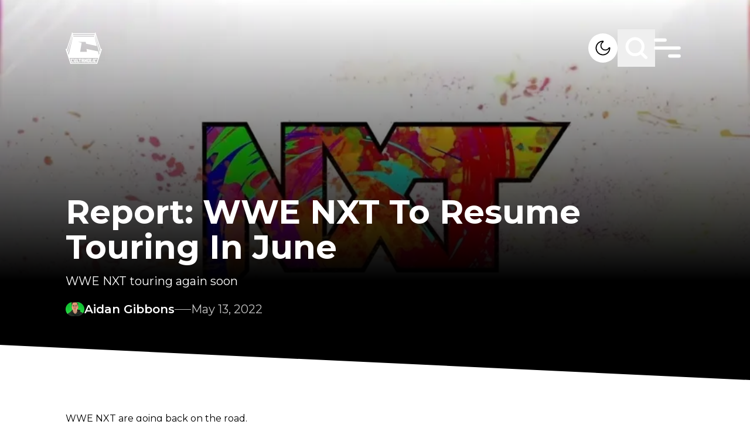

--- FILE ---
content_type: text/html; charset=utf-8
request_url: https://cultaholic.com/posts/report-wwe-nxt-to-resume-touring-in-june
body_size: 23132
content:
<!DOCTYPE html><html lang="en" class="__variable_4bc053 font-sans" data-sentry-component="RootLayout" data-sentry-source-file="layout.tsx"><head><meta charSet="utf-8"/><meta name="viewport" content="width=device-width, initial-scale=1"/><link rel="preload" href="/_next/static/media/4f05ba3a6752a328-s.p.woff2" as="font" crossorigin="" type="font/woff2"/><link rel="preload" as="image" imageSrcSet="/_next/image?url=%2Fmedia%2FNew%20NXT%20Logo%20with%20all%20the%20paint.jpg&amp;w=640&amp;q=75 640w, /_next/image?url=%2Fmedia%2FNew%20NXT%20Logo%20with%20all%20the%20paint.jpg&amp;w=750&amp;q=75 750w, /_next/image?url=%2Fmedia%2FNew%20NXT%20Logo%20with%20all%20the%20paint.jpg&amp;w=828&amp;q=75 828w, /_next/image?url=%2Fmedia%2FNew%20NXT%20Logo%20with%20all%20the%20paint.jpg&amp;w=1080&amp;q=75 1080w, /_next/image?url=%2Fmedia%2FNew%20NXT%20Logo%20with%20all%20the%20paint.jpg&amp;w=1200&amp;q=75 1200w, /_next/image?url=%2Fmedia%2FNew%20NXT%20Logo%20with%20all%20the%20paint.jpg&amp;w=1920&amp;q=75 1920w, /_next/image?url=%2Fmedia%2FNew%20NXT%20Logo%20with%20all%20the%20paint.jpg&amp;w=2048&amp;q=75 2048w, /_next/image?url=%2Fmedia%2FNew%20NXT%20Logo%20with%20all%20the%20paint.jpg&amp;w=3840&amp;q=75 3840w" imageSizes="100vw" fetchPriority="high"/><link rel="stylesheet" href="/_next/static/css/35148f347d816e74.css" data-precedence="next"/><link rel="preload" as="script" fetchPriority="low" href="/_next/static/chunks/webpack-8a24a66be2e404cd.js"/><script src="/_next/static/chunks/db9a553a-347413b64d33cf5c.js" async=""></script><script src="/_next/static/chunks/525-b7253afc60f30ce9.js" async=""></script><script src="/_next/static/chunks/main-app-9400ae6070b36a75.js" async=""></script><script src="/_next/static/chunks/app/global-error-c15e511360e9256e.js" async=""></script><script src="/_next/static/chunks/app/layout-d0b2571624baebea.js" async=""></script><script src="/_next/static/chunks/290-37219f51fcae07cb.js" async=""></script><script src="/_next/static/chunks/234-61a73a5d6c78bd62.js" async=""></script><script src="/_next/static/chunks/479-aa10ab34ff86bd4c.js" async=""></script><script src="/_next/static/chunks/712-93355eeabb3a5bf2.js" async=""></script><script src="/_next/static/chunks/app/posts/%5Bslug%5D/page-15576fa80d454896.js" async=""></script><link rel="preload" href="https://www.googletagmanager.com/gtm.js?id=GTM-K2BQ9C2" as="script"/><link rel="preload" href="https://www.googletagmanager.com/gtag/js?id=G-0FV6XF5QQH" as="script"/><title>Report: WWE NXT To Resume Touring In June</title><meta name="description" content="WWE NXT touring again soon"/><meta property="og:title" content="Report: WWE NXT To Resume Touring In June"/><meta property="og:description" content="WWE NXT touring again soon"/><meta property="og:url" content="report-wwe-nxt-to-resume-touring-in-june"/><meta property="og:site_name" content="Cultaholic Wrestling"/><meta property="og:image" content="https://cultaholic.com/media/New%20NXT%20Logo%20with%20all%20the%20paint.jpg"/><meta property="og:type" content="website"/><meta name="twitter:card" content="summary_large_image"/><meta name="twitter:title" content="Report: WWE NXT To Resume Touring In June"/><meta name="twitter:description" content="WWE NXT touring again soon"/><meta name="twitter:image" content="https://cultaholic.com/media/New%20NXT%20Logo%20with%20all%20the%20paint.jpg"/><link rel="icon" href="/icon.png?9371676ab8c6c75a" type="image/png" sizes="32x32"/><meta name="next-size-adjust"/><script src="/_next/static/chunks/polyfills-c67a75d1b6f99dc8.js" noModule=""></script><script data-cfasync="false" nonce="521c724f-7b3a-4590-b87f-76653909c0b7">try{(function(w,d){!function(j,k,l,m){if(j.zaraz)console.error("zaraz is loaded twice");else{j[l]=j[l]||{};j[l].executed=[];j.zaraz={deferred:[],listeners:[]};j.zaraz._v="5874";j.zaraz._n="521c724f-7b3a-4590-b87f-76653909c0b7";j.zaraz.q=[];j.zaraz._f=function(n){return async function(){var o=Array.prototype.slice.call(arguments);j.zaraz.q.push({m:n,a:o})}};for(const p of["track","set","debug"])j.zaraz[p]=j.zaraz._f(p);j.zaraz.init=()=>{var q=k.getElementsByTagName(m)[0],r=k.createElement(m),s=k.getElementsByTagName("title")[0];s&&(j[l].t=k.getElementsByTagName("title")[0].text);j[l].x=Math.random();j[l].w=j.screen.width;j[l].h=j.screen.height;j[l].j=j.innerHeight;j[l].e=j.innerWidth;j[l].l=j.location.href;j[l].r=k.referrer;j[l].k=j.screen.colorDepth;j[l].n=k.characterSet;j[l].o=(new Date).getTimezoneOffset();if(j.dataLayer)for(const t of Object.entries(Object.entries(dataLayer).reduce((u,v)=>({...u[1],...v[1]}),{})))zaraz.set(t[0],t[1],{scope:"page"});j[l].q=[];for(;j.zaraz.q.length;){const w=j.zaraz.q.shift();j[l].q.push(w)}r.defer=!0;for(const x of[localStorage,sessionStorage])Object.keys(x||{}).filter(z=>z.startsWith("_zaraz_")).forEach(y=>{try{j[l]["z_"+y.slice(7)]=JSON.parse(x.getItem(y))}catch{j[l]["z_"+y.slice(7)]=x.getItem(y)}});r.referrerPolicy="origin";r.src="/cdn-cgi/zaraz/s.js?z="+btoa(encodeURIComponent(JSON.stringify(j[l])));q.parentNode.insertBefore(r,q)};["complete","interactive"].includes(k.readyState)?zaraz.init():j.addEventListener("DOMContentLoaded",zaraz.init)}}(w,d,"zarazData","script");window.zaraz._p=async d$=>new Promise(ea=>{if(d$){d$.e&&d$.e.forEach(eb=>{try{const ec=d.querySelector("script[nonce]"),ed=ec?.nonce||ec?.getAttribute("nonce"),ee=d.createElement("script");ed&&(ee.nonce=ed);ee.innerHTML=eb;ee.onload=()=>{d.head.removeChild(ee)};d.head.appendChild(ee)}catch(ef){console.error(`Error executing script: ${eb}\n`,ef)}});Promise.allSettled((d$.f||[]).map(eg=>fetch(eg[0],eg[1])))}ea()});zaraz._p({"e":["(function(w,d){})(window,document)"]});})(window,document)}catch(e){throw fetch("/cdn-cgi/zaraz/t"),e;};</script></head><body class="overflow-x-hidden bg-white dark:bg-black"><script>!function(){try{var d=document.documentElement,c=d.classList;c.remove('light','dark');var e=localStorage.getItem('theme');if('system'===e||(!e&&true)){var t='(prefers-color-scheme: dark)',m=window.matchMedia(t);if(m.media!==t||m.matches){d.style.colorScheme = 'dark';c.add('dark')}else{d.style.colorScheme = 'light';c.add('light')}}else if(e){c.add(e|| '')}if(e==='light'||e==='dark')d.style.colorScheme=e}catch(e){}}()</script><main data-sentry-component="PageWrapper" data-sentry-source-file="page-wrapper.tsx"><header class="fixed z-10 w-full" data-sentry-component="Header" data-sentry-source-file="header.tsx"><section class="pb-[35px] pt-[50px] transition-all duration-[400ms]"><div class="primary-container z-10 flex items-center justify-between"><div class="flex-1 items-center"><a aria-label="Cultaholic home page" data-sentry-element="Link" data-sentry-source-file="header.tsx" href="/"><svg xmlns="http://www.w3.org/2000/svg" width="62" height="55" fill="none" class="w-[62px] lg:w-[62px]" data-sentry-element="Logo" data-sentry-source-file="header.tsx"><g fill="#fff" clip-path="url(#logo-white_svg__a)"><path d="M11.63.567c.219.17.26.43.318.687l.04.176q.014.055.026.112l.013.052c.016.07.028.134.028.207h37.89l.025-.199q.038-.18.083-.36l.022-.096c.065-.266.131-.478.37-.635.197-.095.444-.048.644.015.163.065.278.16.382.3.064.211.019.42-.032.63-.102.45-.014.8.145 1.226q.05.135.096.272l.14.398q.127.356.243.715l.017.053.085.264.155.475.101.312.316.968.542 1.667a265.818 265.818 0 0 0 .122.372l.385 1.18.032.1.245.752.228.701.033.1.386 1.184.017.053.087.266.052.16 1.047 3.215.035.106.087.267.017.053.4 1.225.383 1.178.018.053.087.266 1.082 3.322.034.107.018.053.087.266.017.053.417 1.28.245.752.228.701.033.1.394 1.21.019.057.508 1.56q.016.053.033.104l.046.143.026.082c.016.058.016.058.047.085l.022-.042c.108-.202.214-.36.43-.457.255-.075.509-.024.749.078l.066.027c.194.087.41.226.492.43.079.294-.012.572-.108.848l-.127.373-.138.406-.167.494q-.144.424-.285.85l-.02.06-.1.303-.182.547-.101.305-.04.121-.04.122-.324.975-.02.061-.687 2.069-.62 1.868-.642 1.933-.685 2.066-.02.06-.304.915-.324.975-.02.061-.686 2.068-1.452 4.373-.02.063-.259.777-.216.652-.042.126q-.263.792-.523 1.587l-.017.054-.045.137c-.023.066-.023.066-.047.115H8.328c-.399-1.158-.399-1.158-.532-1.564l-.14-.425-.03-.093q-.196-.597-.395-1.192l-.167-.506-.043-.127-.436-1.315-.035-.108-.142-.427-.267-.807-.09-.272-.288-.869-.018-.054-2.948-8.899-.126-.38-.162-.488-.09-.271-.018-.055-.25-.757-.161-.486-.018-.054-.872-2.63-.018-.056-.094-.28-.074-.224-.25-.758-.018-.053A69 69 0 0 0 .3 30.135l-.08-.233c-.252-.724-.252-.724-.134-1.025.13-.21.337-.328.564-.411l.066-.024c.228-.073.496-.1.72-.004.18.105.31.285.39.474.062-.137.11-.275.155-.419l.024-.072.05-.156.134-.42.028-.088q.14-.434.284-.866.202-.613.4-1.228.21-.653.425-1.304.19-.575.375-1.152.21-.653.425-1.303.19-.576.376-1.152.21-.654.425-1.304l.375-1.152q.198-.615.4-1.228.195-.594.388-1.189.25-.775.503-1.549l.039-.118.136-.416.416-1.273.017-.053L8.227 9.32l.034-.106.018-.054.087-.266.017-.053.417-1.28.228-.701 1.058-3.245.054-.165.196-.602.084-.257.12-.365q.011-.038.024-.077l.022-.067a.55.55 0 0 0 .018-.314l-.017-.093-.037-.191c-.098-.526-.098-.526.01-.725.134-.17.358-.256.569-.293a.73.73 0 0 1 .5.1m.725 2.722c.098.535.244 1.06.375 1.587h36.54c.252-.786.252-.786.375-1.587zm38.49 1.116a24 24 0 0 0-.136.55l-.05.204-.016.06c-.048.217.02.416.077.625l.028.105.126.453.194.694.02.074.042.149.063.227.424 1.525.098.355.02.07.039.142.058.21.394 1.42.017.062.067.245.017.06.017.062.034.122.236.852.154.554.017.062.538 1.935.635 2.286q.008.035.02.071l.313 1.135.295 1.064.02.07q.303 1.1.61 2.198.3 1.076.597 2.152l.02.071.156.566.396 1.428.051.184.135.488.325 1.17.12.436.738 2.66.059.21q.112.409.227.818l.099.357.127.457q.111.404.232.806a.8.8 0 0 0 .1-.215l.029-.088.03-.095q.017-.05.033-.1l.248-.755.018-.055q.106-.325.222-.648l.044-.123.078-.213.034-.095.03-.078c.016-.139-.025-.256-.065-.388l-.027-.088-.093-.295-.036-.112-.076-.238-.122-.38-.02-.064-.042-.13q-.03-.099-.063-.197l-.371-1.171-.13-.408q-.014-.052-.032-.103l-.371-1.175-1.093-3.453-1.076-3.398-1.075-3.398a1574 1574 0 0 1-1.074-3.394l-.035-.109-.329-1.038-.19-.603q-.01-.027-.018-.055-.261-.82-.519-1.642-.27-.855-.542-1.712l-.505-1.595-.094-.299-.244-.776-.085-.272-.089-.281-.027-.088c-.021-.07-.021-.07-.076-.117m-39.74.025-.243.764-.019.06L9.736 8.75 8.661 12.15l-1.057 3.34-.034.108-.33 1.039-.19.603-.018.054-.518 1.642q-.27.857-.543 1.713l-.519 1.641q-.277.88-.556 1.757l-.52 1.642-.537 1.699q-.21.662-.42 1.326l-.017.05-.156.499q-.15.48-.307.959l-.106.325-.058.175-.079.24-.024.07-.02.065-.02.056c-.016.167.057.34.11.497l.019.058.063.19.161.482.118.353.373 1.117a.8.8 0 0 0 .103-.255l.016-.056.05-.186.116-.419.28-1.017.483-1.746.571-2.056q.3-1.076.598-2.152l.02-.071.156-.566.396-1.428.051-.184.135-.488.325-1.17.12-.436.326-1.172.153-.553.017-.061.575-2.071.602-2.168.02-.072.156-.565.396-1.429.051-.184.135-.487.325-1.171.12-.435.326-1.173.806-2.903.036-.13.087-.315a33 33 0 0 1 .264-.914c.085-.28.108-.5.008-.78-.039-.119-.062-.242-.088-.364l-.033-.14-.014-.06-.01-.042zm1.95 1.86c.02.163.02.163.05.323l.015.067.016.07.017.074.034.154.053.236.034.149.016.071.015.066.013.058c.01.049.01.049.037.097h35.29c.08-.314.08-.314.153-.629l.013-.058.026-.118.041-.18.026-.117.013-.054a1 1 0 0 0 .028-.209zm-1.15 1.712-.02.071q-.424 1.581-.851 3.161l-.611 2.264a3277 3277 0 0 1-1.338 4.958l-.623 2.307-.59 2.185a2931 2931 0 0 1-1.338 4.958l-.623 2.308a2028 2028 0 0 0-1.095 4.056l-.02.071-.163.606-.017.063-.033.122-.077.284a25 25 0 0 1-.174.622c-.057.203-.007.384.061.578l.209.608a65 65 0 0 1 .35 1.062l.02.06.155.463a.45.45 0 0 0 .078-.177l.016-.064.016-.07.018-.075.058-.248.133-.564.146-.617.05-.212.013-.054.09-.382.355-1.492.012-.051.146-.611.147-.616.049-.204.072-.304.478-2.004.02-.083.727-3.05.658-2.766.02-.084.32-1.337.298-1.255.02-.084 1.407-5.904.478-2.006.035-.149.238-.998.117-.492.012-.05.331-1.387.15-.624.129-.54.079-.331.086-.36.015-.06c.058-.241.058-.241.041-.486l-.014-.067-.017-.07-.016-.075-.036-.154-.053-.236-.034-.15L12 8.195l-.015-.066-.014-.058c-.011-.05-.011-.05-.065-.07m38.14 0a74 74 0 0 0-.198.85l-.017.07-.015.068-.014.059c-.016.17.026.34.066.505l.015.061.048.202.035.146.094.397.102.426.194.813.148.618.02.085.04.17.91 3.809.011.05.072.3.082.348.047.197.47 1.967.039.165.485 2.04.037.158.228.962.099.418.04.172q.03.118.056.236l.017.07.015.063.013.055q.016.062.037.122l-.063-.016c-.327-.083-.657-.155-.987-.228l-.715-.157-.664-.146-1.074-.236-1.283-.283-.543-.12-.054-.011-1.272-.28-.057-.012-1.526-.336-1.117-.246-.313-.069-4.389-.966-.06-.013-.593-.13-1.265-.28-1.405-.31-.45-.098-.163-.036-.22-.049-.065-.014a1 1 0 0 0-.23-.032q0-.027-.002-.056c-.017-.292-.062-.58-.106-.87l-.025-.166-.052-.346-.067-.444-.051-.343-.087-.577q-.015-.075-.034-.15H21.333c.08.04.138.062.223.081l.075.018.083.018.326.075.255.059.496.113.399.092a531 531 0 0 0 3.184.72l.369.081.133.03.18.04.052.011a1 1 0 0 0 .203.027 992 992 0 0 1-.537 3.34l-.014.086-.177 1.086-.165 1.018-.04.25-.05.303-.108.663-.685 4.22-.108.66-.015.093-.073.45-.137.844-.05.311-.012.075-.148.904-.057.348-.042.256-.024.147-.01.064-.01.059-.009.05c-.007.066-.005.134-.005.201h11.43a3 3 0 0 0-.024-.397l-.008-.058-.026-.19-.018-.136-.103-.755-.213-1.564-.234-1.712.076.02q.333.083.67.153l.098.021.265.055.286.06.494.104.923.193.203.042.41.086 2.606.548.338.07.056.013.114.024.848.178 2.586.545 3.253.685.153.032 2.023.426.944.198.475.1.1.02.244.052.474.1a90 90 0 0 0 1.269.262l.308.062.233.047.163.033.068.013c.053.025.053.025.084.084.033.114.033.114.045.162l.013.055.014.06.015.065.051.215.037.154.078.332.125.527.13.552.427 1.795.127.531.08.334.035.153q.13.543.268 1.083.05-.096.086-.2l.021-.06.022-.065.024-.069.244-.716.116-.34a73 73 0 0 0 .267-.785l.023-.064c.065-.198.043-.373-.012-.572l-.02-.077-.024-.083-.038-.139-.13-.474-.098-.358a395 395 0 0 1-.5-1.846 2831 2831 0 0 1-1.263-4.68l-1.233-4.568-1.262-4.673a2275 2275 0 0 1-1.275-4.725 2829 2829 0 0 1-1.29-4.783l-.053-.193-.034-.123-.016-.06-.076-.283-.015-.053-.113-.423-.021-.079-.038-.14q-.02-.076-.045-.151zM6.703 43.944c.03.135.059.26.1.39l.016.047.083.258.192.592.25.774.106.325.028.088.028.085.028.084.054.168q.22.68.436 1.363.245.768.497 1.535.252.772.498 1.545.18.573.366 1.144l.04.12.051.159.03.089c.017.062.017.062.048.09q.057.003.116.002H27.88l1.558-.001H40.27l8.238-.001h3.937l.056-.148q.039-.105.073-.213l.03-.093q.018-.05.033-.1l.035-.106.093-.285.058-.178q.267-.815.526-1.634.232-.73.471-1.46.255-.775.5-1.55a206 206 0 0 1 .807-2.488l.085-.262.026-.078.024-.072.02-.062c.017-.055.017-.055.014-.127z"></path><path d="M27.16 45.135h4.202l.002 2.166v.05q-.001 1.03-.014 2.063l-.001.073-.012.857h.175l.002.456c.002.32-.012.637-.027.958h-1.675l-.025-1.414h.175v-1.215h-1.25l.024.148a2 2 0 0 1 .007.18l.001.068.002.071.004.224.004.152.007.372h.15c.02.087.029.168.03.256l.002.08.001.082.002.077.004.282.011.637h-1.7l-.025-.54-.008-.168c-.022-.471-.022-.471-.017-.706h.175l-.012-.038c-.017-.081-.02-.162-.024-.244l-.002-.056-.008-.186-.006-.133-.016-.362-.013-.303-.064-1.453q-.014-.316-.027-.634l-.032-.734-.006-.13-.003-.06-.002-.053c-.011-.275-.01-.546-.01-.823m1.501 1.389-.001.426-.001.133v.16c0 .168.014.328.027.496h1.25c.002-.197.002-.197.002-.398l.001-.224v-.05c0-.182-.015-.36-.027-.543zM32.188 45.135h1.826l-.05 1.389h-.2v.058l.001.27v.092c.002.267-.013.528-.026.795h1.25v-.322q.004-.114.011-.227l.003-.059.011-.18.025-.427h-.175l.02-.51.007-.173.01-.25.003-.078.003-.073.002-.064c.006-.081.019-.161.03-.241h1.826l-.036.569-.011.178-.01.142q0 .036-.004.073a8 8 0 0 1-.04.427h-.174l-.003.058a191 191 0 0 1-.13 2.083l-.024.364-.024.353-.01.168c-.037.552-.037.552-.06.794h.15c.008.302-.014.6-.037.902l-.037.512h-1.701l.023-.568.008-.177.006-.142.002-.072q.01-.229.036-.455h.175v-.072a10 10 0 0 1 .025-.76l.025-.383H33.69l-.015.688-.002.13-.002.068a2 2 0 0 1-.031.329h.175q.003.36-.011.72l-.003.088a17 17 0 0 1-.036.606h-1.676l-.002-.637V50.6l-.001-.068c.003-.065.014-.125.028-.188h.15v-.048l.027-1.722.007-.49.004-.259q.009-.65.037-1.301h-.175l-.001-.414v-.14l-.002-.266c0-.191.015-.376.028-.57M37.39 45.135h4.227l-.203 1.632-.124 1.003-.091.732-.048.385q-.178 1.436-.36 2.87H36.89c.028-.598.028-.598.045-.807l.005-.074.018-.24.014-.174.069-.912.067-.876.134-1.775.038-.49.035-.46.012-.168.018-.23.005-.067.005-.063.004-.053q.014-.117.03-.233m1.325 1.389-.137 1.461-.063.679-.056.59-.029.314-.027.294-.01.109-.014.147-.008.084c-.007.069-.007.069-.006.142h1.226l.156-1.428.073-.663.128-1.173.012-.105.016-.145.009-.082a3 3 0 0 0 .006-.224zM13.18 45.135h1.826c.056.195.056.195.074.289l.025.13.013.07.027.145.042.222.027.142.013.067c.02.11.034.212.029.324h-.15l.01.058.502 2.652.059.311.055.293.02.107.028.147.015.082c.011.07.011.07.011.17h1.2l-.059-.345-.195-1.127-.118-.684-.103-.595-.054-.316-.051-.297-.02-.109-.025-.148-.014-.084c-.01-.065-.01-.065-.01-.115h-.176a111 111 0 0 1-.196-1.058l-.011-.066-.01-.058c-.009-.068-.008-.138-.008-.207h1.801c.056.195.056.195.072.297l.01.068.011.072.012.076.024.157.036.24.024.154.01.073.02.126a1 1 0 0 1 .006.126h-.175l.009.052a113 113 0 0 1 .298 1.852l.116.743.108.69q.046.299.093.596l.126.808.026.166.014.094c.01.084.01.084.01.233h-3.876a2 2 0 0 1-.08-.28l-.015-.078-.017-.084-.019-.089-.05-.243-.052-.259-.101-.497-.116-.569-.058-.282-.011-.056-.08-.392-.275-1.341-.09-.44-.059-.284q-.007-.04-.017-.08l-.014-.072-.013-.062c-.009-.052-.009-.052-.009-.126h-.175c-.053-.142-.08-.287-.11-.435l-.068-.343zM8.153 45.135h4.402c.116.459.116.459.16.66l.014.066.03.139.046.212.03.135.013.064.013.06.011.05a1 1 0 0 1 .008.177h-1.425l-.05-.15-1.25-.024.064.254.091.363.013.048a329 329 0 0 1 .56 2.257l.074.306.014.056.036.147.036.143a1 1 0 0 1 .037.246h1.2l-.025-.174h1.375c.034.1.062.19.084.293l.018.084.02.089q.008.044.02.092l.04.193.054.248.05.236.02.09.018.082.016.074c.01.057.01.057.01.107H9.905c-.35-1.315-.35-1.315-.35-1.414h.15l-.014-.049a78 78 0 0 1-.453-1.694l-.15-.574-.036-.14a95 95 0 0 0-.282-1.066l-.026-.097-.023-.085c-.016-.065-.016-.065-.016-.115h-.176c-.137-.46-.254-.924-.375-1.39M49.316 45.132h1.88l.793.001 1.633.002c-.014.116-.03.227-.06.34l-.02.08-.023.083-.024.087-.048.182-.075.279-.047.176-.023.085-.02.078-.02.068c-.016.055-.016.055-.04.104h-1.426l.025-.173-1.25.024-.242 1.03-.13.553-.137.58-.022.096q-.106.451-.21.904l-.015.064-.064.282-.022.095-.018.08c-.016.062-.016.062-.04.112l1.2-.025.05-.149h1.375c-.098.537-.26 1.06-.4 1.587h-4.077c.144-.741.144-.741.22-1.07l.08-.343h.175l.009-.053q.05-.3.116-.597l.022-.102.122-.565.104-.484.288-1.33.058-.27.032-.146.019-.088.016-.076c.015-.06.015-.06.04-.11h-.175c.04-.26.094-.516.148-.774l.047-.223.03-.141.014-.068c.039-.181.039-.181.132-.185M21.759 45.135h4.577c.026.077.03.138.034.22l.005.09.005.097.004.1.026.53.026.526h-1.2q-.014-.086-.026-.174h-.325l.01.083a31 31 0 0 1 .11 1.353l.03.434.036.5.034.485.015.205.026.37q.017.195.014.39h.175l.1 1.414h-1.7l-.125-1.414h.175l-.009-.067c-.043-.34-.072-.68-.102-1.02l-.018-.204-.043-.483-.044-.495-.037-.429-.023-.254-.025-.284-.008-.084a5 5 0 0 1-.017-.5h-.325v.174h-1.2c-.069-.52-.121-1.04-.175-1.563M42.242 45.135h1.826l-.072.488-.023.152q-.022.159-.047.318l-.016.113-.02.137-.012.074c-.01.057-.01.057-.035.107h-.175l-.004.047a9 9 0 0 1-.072.574l-.015.103-.042.275-.044.29-.158 1.044-.082.54-.034.23-.041.27-.022.146-.014.087-.011.077c-.012.063-.012.063-.037.137h.6l.026-.174h1.55l-.275 1.588h-3.626c.015-.2.032-.395.06-.593l.01-.072.031-.224.022-.153.052-.372h.175l.007-.076c.038-.374.088-.747.139-1.12l.037-.277.071-.524.08-.597.166-1.226h-.15q.023-.401.079-.799l.026-.192.016-.123.008-.058a1 1 0 0 1 .046-.217M18.407 45.135h1.826l.075.583.024.183.018.145.01.075c.017.135.027.266.023.403h-.15l.008.059.178 1.413.086.684.075.595.04.316.038.297.014.109.018.148.01.084a1 1 0 0 1 .008.115h.576v-.174h1.55l.075.738.024.233.018.182.01.096.01.092.008.08c.005.067.005.067.005.167h-3.626c-.2-1.34-.2-1.34-.2-1.414h.175l-.022-.09c-.035-.157-.057-.316-.08-.475l-.015-.103-.04-.275-.041-.29-.22-1.526-.041-.288-.04-.27-.02-.146-.013-.088-.01-.076a1.4 1.4 0 0 1-.009-.193h-.175a5 5 0 0 1-.097-.529l-.02-.137-.032-.21-.02-.135-.01-.063-.008-.06-.007-.051c-.007-.068-.006-.136-.006-.204M46.769 45.135h1.826c-.029.279-.029.279-.048.376l-.014.065-.014.068-.015.072-.031.15-.047.228-.03.145-.015.07-.013.064-.012.056c-.012.045-.012.045-.037.095h-.175l-.009.05q-.124.675-.264 1.349l-.041.202-.086.417-.099.482-.106.518-.03.148q-.03.137-.057.274-.007.04-.017.082l-.015.075-.013.066-.038.157h.15a4 4 0 0 1-.09.58l-.032.149-.047.228-.03.145-.014.069-.014.064-.012.056c-.011.048-.011.048-.036.123h-1.676a6 6 0 0 1 .07-.537l.014-.072.027-.148.042-.228.027-.146.013-.069.022-.119c.01-.045.01-.045.035-.095h.175l.004-.042c.016-.186.049-.368.084-.551l.019-.103.052-.275.054-.29.208-1.106.1-.536.032-.172.051-.27.028-.146.016-.088.015-.076q.015-.083.038-.165h-.175z"></path></g><defs><clipPath id="logo-white_svg__a"><path fill="#fff" d="M0 .313h62v54H0z"></path></clipPath></defs></svg></a></div><div class="flex items-center gap-5 lg:gap-16"><button title="Light &amp; Dark Mode" aria-label="Light &amp; Dark Mode" class="relative h-[30px] w-[30px] overflow-hidden rounded-full bg-white lg:h-[50px] lg:w-[50px]"><svg xmlns="http://www.w3.org/2000/svg" fill="none" viewBox="0 0 50 50" class="absolute left-0 top-0 w-full transition-all duration-500 dark:left-full dark:rotate-180" data-sentry-element="Dark" data-sentry-source-file="header.tsx"><path fill="#000" fill-rule="evenodd" d="M23.857 14.306a10.756 10.756 0 1 0 11.839 11.838 8.43 8.43 0 1 1-11.839-11.838M12.5 25c0-6.903 5.597-12.5 12.5-12.5.834 0 1.25.664 1.322 1.193.069.51-.12 1.157-.704 1.51a6.686 6.686 0 1 0 9.179 9.18c.353-.585 1-.774 1.51-.705.53.072 1.193.489 1.193 1.322 0 6.904-5.596 12.5-12.5 12.5-6.903 0-12.5-5.596-12.5-12.5" clip-rule="evenodd"></path></svg><svg xmlns="http://www.w3.org/2000/svg" fill="none" viewBox="0 0 50 50" class="absolute -left-full top-0 w-full -rotate-180 transition-all duration-500 dark:left-0 dark:rotate-0" data-sentry-element="Light" data-sentry-source-file="header.tsx"><path fill="#000" d="M36.25 24h-1.224c-.692 0-1.25.448-1.25 1s.558 1 1.25 1h1.225c.69 0 1.25-.447 1.25-1 0-.55-.561-1-1.25-1M25 18.124A6.85 6.85 0 0 0 18.126 25 6.854 6.854 0 0 0 25 31.877 6.854 6.854 0 0 0 31.877 25 6.855 6.855 0 0 0 25 18.126m0 11.876c-2.763 0-5-2.24-5-5a5 5 0 1 1 5 5m-8.75-5c0-.552-.56-1.002-1.25-1.002h-1.25c-.691 0-1.25.449-1.25 1.002 0 .55.559.998 1.25.998H15c.69 0 1.25-.447 1.25-.998M25 16.25c.552 0 1-.56 1-1.25v-1.25c0-.692-.448-1.25-1-1.25s-1 .558-1 1.25V15c0 .69.448 1.25 1 1.25m0 17.5c-.552 0-1 .558-1 1.25v1.25c0 .691.448 1.25 1 1.25s1-.559 1-1.25V35c0-.692-.448-1.25-1-1.25m9.207-16.543c.489-.489.567-1.201.177-1.591s-1.103-.31-1.59.178l-.875.874c-.488.489-.567 1.201-.177 1.591s1.104.31 1.591-.178zm-17.54 14.709-.874.876c-.489.489-.568 1.199-.178 1.589s1.104.312 1.59-.176l.875-.874c.49-.489.568-1.201.178-1.593-.39-.39-1.104-.308-1.59.178m.54-16.123c-.488-.489-1.202-.569-1.592-.179s-.31 1.104.177 1.593l.875.874c.488.488 1.2.568 1.59.178s.31-1.103-.177-1.59zm14.711 17.54.875.873c.489.489 1.2.566 1.59.179.39-.39.311-1.104-.177-1.592l-.874-.873c-.489-.49-1.201-.57-1.593-.18-.39.39-.31 1.103.18 1.592"></path></svg></button><button title="Search" aria-label="Search" class="scale-[.7] lg:scale-100"><svg class="search" width="64" height="64" viewBox="0 0 64 64" fill="none" data-sentry-element="svg" data-sentry-component="Search" data-sentry-source-file="search.tsx"><path class="search-path1" d="M40.001 40L48.001 48C48.001 48 51.1444 49.6066 53 49C56.7581 47.7716 58 43.5 59 39.5C59.8642 36.0432 60.2273 34.0559 60 30.5C59.7793 27.047 59.4558 24.8542 57.5 22C56.0151 19.833 54.9925 18.3296 52.5 17.5C50.0844 16.696 46 18 46 18L18 46" stroke="white" stroke-width="5" stroke-linecap="round" stroke-linejoin="round" data-sentry-element="path" data-sentry-source-file="search.tsx"></path><path class="search-path2" d="M39.4247 39.3989C36.942 41.8883 33.5079 43.4286 29.7143 43.4286C22.1401 43.4286 16 37.2885 16 29.7143C16 22.1401 22.1401 16 29.7143 16C37.2885 16 43.4286 22.1401 43.4286 29.7143C43.4286 33.1065 42.1971 36.2111 40.1567 38.6052C40.1567 38.6052 35.8608 46.4773 31 48.5C27.735 49.8586 25.4994 50.0101 22 49.5C17.9378 48.9079 16.0025 48.7995 13 46C9.22959 42.4845 7.48411 40.4368 6 35.5C4.63224 30.9502 4.71892 27.1863 5.49999 22.5C6.00001 19.5 7.19966 17.4377 9.5 16C13.5 13.5 18 18 18 18L46 46" stroke="white" stroke-width="5" stroke-linecap="round" stroke-linejoin="round" data-sentry-element="path" data-sentry-source-file="search.tsx"></path></svg></button><div class="relative h-8 w-8 scale-[.7] lg:h-[50px] lg:w-[50px] lg:scale-100" data-sentry-component="Hamburger" data-sentry-source-file="hamburger.tsx"><svg class="ham" viewBox="0 0 100 100" width="80" data-sentry-element="svg" data-sentry-source-file="hamburger.tsx"><path class="line top" d="m 20,33 h 20 c 0,0 9.044436,-0.654587 9.044436,-18.508902 0,-7.854315 -8.024349,-11.958003 -14.89975,-10.85914 -6.875401,1.098863 -13.637059,4.171617 -13.637059,16.368042 v 40" data-sentry-element="path" data-sentry-source-file="hamburger.tsx"></path><path class="line middle" d="m 20,50 h 50" data-sentry-element="path" data-sentry-source-file="hamburger.tsx"></path><path class="line bottom" style="stroke-dasharray:20 180" d="m 50, 67 h 20 c 12.796276,0 15.357889,-11.717785 15.357889,-26.851538 0,-15.133752 -4.786586,-27.274118 -16.667516,-30.274118 -11.88093,0 -18.499247,6.994427 -18.435284,17.125656 l 0.252538,40" data-sentry-element="path" data-sentry-source-file="hamburger.tsx"></path></svg></div></div></div></section><nav class="angled-bottom absolute left-0 right-0 -z-10 bg-black transition-all duration-[400ms] -top-[140px] -translate-y-full" data-sentry-component="Menu" data-sentry-source-file="header.tsx"><div class="primary-container pb-[170px] pt-[213px]"><form class="flex gap-7" action="/search"><input type="search" class="w-full border-b bg-black p-2.5 text-white placeholder:text-white lg:text-2xl" placeholder="Search" required="" name="searchTerm"/><input class="btn btn-pink font-semibold" type="submit" value="SEARCH"/></form></div></nav><nav class="angled-bottom absolute left-0 right-0 -z-10 bg-black transition-all duration-[400ms] -top-[140px] -translate-y-full" data-sentry-component="Menu" data-sentry-source-file="header.tsx"><div class="primary-container pb-[170px] pt-[213px]"><ul class="flex flex-col text-white"><li class="pb-7 last:pb-0 lg:pb-8"><a href="/" target="_self" rel="noopener noreferrer" data-replace="Home" class="inline-flex cursor-pointer link text-xl lg:text-4xl lg:font-bold" data-sentry-element="Tag" data-sentry-component="CmsLink" data-sentry-source-file="cms-link.tsx"><span>Home</span></a></li><li class="pb-7 last:pb-0 lg:pb-8"><a href="/posts/categories/news" target="_self" rel="noopener noreferrer" data-replace="News" class="inline-flex cursor-pointer link text-xl lg:text-4xl lg:font-bold" data-sentry-element="Tag" data-sentry-component="CmsLink" data-sentry-source-file="cms-link.tsx"><span>News</span></a></li><li class="pb-7 last:pb-0 lg:pb-8"><a href="/quizzes" target="_self" rel="noopener noreferrer" data-replace="Quizzes" class="inline-flex cursor-pointer link text-xl lg:text-4xl lg:font-bold" data-sentry-element="Tag" data-sentry-component="CmsLink" data-sentry-source-file="cms-link.tsx"><span>Quizzes</span></a></li><li class="pb-7 last:pb-0 lg:pb-8"><a href="/posts/categories/lists" target="_self" rel="noopener noreferrer" data-replace="Lists" class="inline-flex cursor-pointer link text-xl lg:text-4xl lg:font-bold" data-sentry-element="Tag" data-sentry-component="CmsLink" data-sentry-source-file="cms-link.tsx"><span>Lists</span></a></li><li class="pb-7 last:pb-0 lg:pb-8"><a href="/podcasts" target="_self" rel="noopener noreferrer" data-replace="Podcasts" class="inline-flex cursor-pointer link text-xl lg:text-4xl lg:font-bold" data-sentry-element="Tag" data-sentry-component="CmsLink" data-sentry-source-file="cms-link.tsx"><span>Podcasts</span></a></li><li class="pb-7 last:pb-0 lg:pb-8"><a href="https://www.patreon.com/cultaholic" target="_blank" rel="noopener noreferrer" data-replace="Patreon" class="inline-flex cursor-pointer link text-xl lg:text-4xl lg:font-bold" data-sentry-element="Tag" data-sentry-component="CmsLink" data-sentry-source-file="cms-link.tsx"><span>Patreon</span></a></li><li class="pb-7 last:pb-0 lg:pb-8"><a href="https://www.cultaholicshop.com" target="_blank" rel="noopener noreferrer" data-replace="Shop" class="inline-flex cursor-pointer link text-xl lg:text-4xl lg:font-bold" data-sentry-element="Tag" data-sentry-component="CmsLink" data-sentry-source-file="cms-link.tsx"><span>Shop</span></a></li></ul></div></nav></header><section class="fixed embla full" data-sentry-component="FeaturedHeader" data-sentry-source-file="featured-header.tsx"><div class="embla__viewport"><div class="embla__container"><div class="embla__slide"><section class="relative mb-16 flex h-[95vh] items-end pb-36"><article class="primary-container flex w-full items-start justify-start text-white"><div class=" max-w-5xl"><h1 class="mb-4 text-xl font-bold md:text-5xl">Report: WWE NXT To Resume Touring In June</h1><p class="mb-6 line-clamp-3 text-base md:text-xl">WWE NXT touring again soon</p><div class="flex items-center gap-2"><div class="flex gap-2"><span class="relative flex aspect-square w-8 items-center justify-center overflow-hidden rounded-full bg-white" data-sentry-component="Avatar" data-sentry-source-file="avatar.tsx"><img alt="Aidan Gibbons smiling in front of a green screen in an Adidas hoodie " data-sentry-element="Image" data-sentry-component="CmsImage" data-sentry-source-file="cms-image.tsx" loading="lazy" decoding="async" data-nimg="fill" class="object-cover" style="position:absolute;height:100%;width:100%;left:0;top:0;right:0;bottom:0;color:transparent" sizes="100vw" srcSet="/_next/image?url=%2Fmedia%2FAidanGibbons_250%20(1).jpg&amp;w=640&amp;q=75 640w, /_next/image?url=%2Fmedia%2FAidanGibbons_250%20(1).jpg&amp;w=750&amp;q=75 750w, /_next/image?url=%2Fmedia%2FAidanGibbons_250%20(1).jpg&amp;w=828&amp;q=75 828w, /_next/image?url=%2Fmedia%2FAidanGibbons_250%20(1).jpg&amp;w=1080&amp;q=75 1080w, /_next/image?url=%2Fmedia%2FAidanGibbons_250%20(1).jpg&amp;w=1200&amp;q=75 1200w, /_next/image?url=%2Fmedia%2FAidanGibbons_250%20(1).jpg&amp;w=1920&amp;q=75 1920w, /_next/image?url=%2Fmedia%2FAidanGibbons_250%20(1).jpg&amp;w=2048&amp;q=75 2048w, /_next/image?url=%2Fmedia%2FAidanGibbons_250%20(1).jpg&amp;w=3840&amp;q=75 3840w" src="/_next/image?url=%2Fmedia%2FAidanGibbons_250%20(1).jpg&amp;w=3840&amp;q=75"/></span><label class="text-base font-semibold lg:text-xl text-white">Aidan Gibbons</label></div><span class="block h-px w-7 bg-grey2"></span><p class="text-base text-grey2 lg:text-xl">May 13, 2022</p></div></div></article><div class="-z-10 mix-blend-overlay"><img alt="New NXT Logo with all the paint.jpg" data-sentry-element="Image" data-sentry-component="CmsImage" data-sentry-source-file="cms-image.tsx" fetchPriority="high" decoding="async" data-nimg="fill" class="-z-10 object-cover pb-[30%] md:pb-0" style="position:absolute;height:100%;width:100%;left:0;top:0;right:0;bottom:0;color:transparent" sizes="100vw" srcSet="/_next/image?url=%2Fmedia%2FNew%20NXT%20Logo%20with%20all%20the%20paint.jpg&amp;w=640&amp;q=75 640w, /_next/image?url=%2Fmedia%2FNew%20NXT%20Logo%20with%20all%20the%20paint.jpg&amp;w=750&amp;q=75 750w, /_next/image?url=%2Fmedia%2FNew%20NXT%20Logo%20with%20all%20the%20paint.jpg&amp;w=828&amp;q=75 828w, /_next/image?url=%2Fmedia%2FNew%20NXT%20Logo%20with%20all%20the%20paint.jpg&amp;w=1080&amp;q=75 1080w, /_next/image?url=%2Fmedia%2FNew%20NXT%20Logo%20with%20all%20the%20paint.jpg&amp;w=1200&amp;q=75 1200w, /_next/image?url=%2Fmedia%2FNew%20NXT%20Logo%20with%20all%20the%20paint.jpg&amp;w=1920&amp;q=75 1920w, /_next/image?url=%2Fmedia%2FNew%20NXT%20Logo%20with%20all%20the%20paint.jpg&amp;w=2048&amp;q=75 2048w, /_next/image?url=%2Fmedia%2FNew%20NXT%20Logo%20with%20all%20the%20paint.jpg&amp;w=3840&amp;q=75 3840w" src="/_next/image?url=%2Fmedia%2FNew%20NXT%20Logo%20with%20all%20the%20paint.jpg&amp;w=3840&amp;q=75"/><div class="absolute bottom-0 left-0 right-0 top-0 -z-10 bg-gradient-to-t md:from-0 from-black from-30% to-transparent"></div></div></section></div></div></div></section><div class="angled-top relative top-[calc(95vh-95px)] bg-white pt-28 dark:bg-black"><script type="application/ld+json">{"@context":"https://schema.org","@type":"NewsArticle","name":"Report: WWE NXT To Resume Touring In June","headline":"Report: WWE NXT To Resume Touring In June","image":"https://cultaholic.com/media/New NXT Logo with all the paint.jpg","description":"WWE NXT touring again soon","url":"https://cultaholic.com/posts/report-wwe-nxt-to-resume-touring-in-june","datePublished":"2022-05-13T17:00:00.000Z","dateModified":"2026-01-20T16:17:04.033Z","author":{"@type":"Person","name":"Aidan","image":"https://cultaholic.com/media/AidanGibbons_250 (1).jpg","description":"Editor-in-Chief of Cultaholic.com. \n","url":"https://cultaholic.com/author/aidan-gibbons"}}</script><div class="primary-container" data-sentry-component="TextContent" data-sentry-source-file="text-content.tsx"><div class="prose !max-w-none w-full text-black dark:text-white" data-sentry-component="RichTextContent" data-sentry-source-file="rich-text.tsx"><p class="font-normal text-black dark:!text-white"><span class="">WWE NXT are going back on the road.</span></p><p class="font-normal text-black dark:!text-white"><span class="">WWE&#39;s developmental brand haven&#39;t held any house shows since before the COVID-19 pandemic in early 2020, with the last non-televised events taking place back on March 7 just before the United States went into lockdown.</span></p><div class="" data-sentry-component="AdSpace" data-sentry-source-file="ad-space.tsx"><ins class="adsbygoogle" style="display:block;text-align:center" data-ad-layout="in-article" data-ad-format="fluid" data-ad-client="ca-pub-1544205541866798" data-ad-slot="8499493117"></ins></div><p class="font-normal text-black dark:!text-white"><a class="dark:text-pink text-idris-blue hover:text-underline" target="_blank" rel="noopener noreferrer" href="https://www.postwrestling.com/2022/05/12/schedule-in-place-for-nxt-live-events-beginning-next-month/" data-sentry-component="RichTextLink" data-sentry-source-file="rich-text-link.tsx"><span class="">POST Wrestling</span></a><span class=""> have reported that NXT will resume touring soon, though, and a schedule has already been put together for house shows. This comes after a report from Dave Meltzer on Wrestling Observer Radio noted WWE had spoken internally about resuming live events.</span></p><p class="font-normal text-black dark:!text-white"><span class="">House shows are expected to resume in June and as of now, the developmental brand will solely be touring Florida.</span></p><div class="" data-sentry-component="AdSpace" data-sentry-source-file="ad-space.tsx"><ins class="adsbygoogle" style="display:block;text-align:center" data-ad-layout="in-article" data-ad-format="fluid" data-ad-client="ca-pub-1544205541866798" data-ad-slot="8499493117"></ins></div><p class="font-normal text-black dark:!text-white"><span class="">Episodes of NXT won&#39;t be taped in other venues in Florida and shows will continue to be filmed at the WWE Performance Center in Orlando. There had been talk of NXT returning to their former home at </span><a class="dark:text-pink text-idris-blue hover:text-underline" target="_self" rel="noopener noreferrer" href="https://cultaholic.com/posts/report-wwe-nxt-considering-full-sail-university-return" data-sentry-component="RichTextLink" data-sentry-source-file="rich-text-link.tsx"><span class="">Full Sail University</span></a><span class=""> but there has been no update on that since late April.</span></p><p class="font-normal text-black dark:!text-white"><span class="">NXT was previously taped at Full Sail University from 2012 until October 2020.</span></p><div class="" data-sentry-component="AdSpace" data-sentry-source-file="ad-space.tsx"><ins class="adsbygoogle" style="display:block;text-align:center" data-ad-layout="in-article" data-ad-format="fluid" data-ad-client="ca-pub-1544205541866798" data-ad-slot="8499493117"></ins></div></div></div><section class="bg-white dark:bg-black" data-sentry-component="PostNavigation" data-sentry-source-file="post-navigation.tsx"><div class="primary-container"><a class="my-16 inline-flex flex-grow-0 items-center gap-3 bg-grey3 py-5 pl-4 pr-24 dark:bg-grey1" data-sentry-element="Link" data-sentry-source-file="post-navigation.tsx" href="/author/aidan-gibbons"><span class="relative flex aspect-square items-center justify-center overflow-hidden rounded-full bg-black dark:bg-white w-[86px]" data-sentry-component="Avatar" data-sentry-source-file="avatar.tsx"><img alt="Aidan Gibbons smiling in front of a green screen in an Adidas hoodie " data-sentry-element="Image" data-sentry-component="CmsImage" data-sentry-source-file="cms-image.tsx" loading="lazy" decoding="async" data-nimg="fill" class="object-cover" style="position:absolute;height:100%;width:100%;left:0;top:0;right:0;bottom:0;color:transparent" sizes="100vw" srcSet="/_next/image?url=%2Fmedia%2FAidanGibbons_250%20(1).jpg&amp;w=640&amp;q=75 640w, /_next/image?url=%2Fmedia%2FAidanGibbons_250%20(1).jpg&amp;w=750&amp;q=75 750w, /_next/image?url=%2Fmedia%2FAidanGibbons_250%20(1).jpg&amp;w=828&amp;q=75 828w, /_next/image?url=%2Fmedia%2FAidanGibbons_250%20(1).jpg&amp;w=1080&amp;q=75 1080w, /_next/image?url=%2Fmedia%2FAidanGibbons_250%20(1).jpg&amp;w=1200&amp;q=75 1200w, /_next/image?url=%2Fmedia%2FAidanGibbons_250%20(1).jpg&amp;w=1920&amp;q=75 1920w, /_next/image?url=%2Fmedia%2FAidanGibbons_250%20(1).jpg&amp;w=2048&amp;q=75 2048w, /_next/image?url=%2Fmedia%2FAidanGibbons_250%20(1).jpg&amp;w=3840&amp;q=75 3840w" src="/_next/image?url=%2Fmedia%2FAidanGibbons_250%20(1).jpg&amp;w=3840&amp;q=75"/></span><span class="flex flex-col text-black dark:text-white"><label>Author</label><span class="text-xl font-bold">Aidan Gibbons</span></span></a><div class="mb-12 flex flex-col items-center justify-between gap-5 overflow-x-scroll lg:flex-row lg:overflow-hidden"><div class="flex gap-2 text-base lg:text-2xl"><label class="font-bold text-pink">Tags</label><ul class="flex gap-2"><li class="bg-grey3 px-2 py-1 font-bold text-black dark:bg-grey1 dark:text-white"><a data-replace="WWE" class="link inline-flex" href="/tags/wwe"><span>WWE</span></a></li></ul></div><button class="btn btn-dark h-full min-h-0 w-full max-w-[400px] rounded-md text-base ">Share this post</button></div><div class="mb-16 grid grid-cols-12 items-end justify-between gap-5 text-black lg:grid-cols-2 dark:text-white"><a class="col-span-11 max-w-[484px] justify-self-start border-2 border-black p-3 text-base lg:col-span-1 lg:text-xl dark:border-white" href="/posts/billy-gunn-addresses-triple-h-calling-aew-a-p-ssant-company"><span class="font-bold">Previous</span> - <!-- -->Billy Gunn Addresses Triple H Calling AEW A &quot;P*ssant Company&quot;</a><a class="col-span-11 col-start-2 max-w-[484px] justify-self-end border-2 border-black p-3 text-base lg:col-span-1 lg:text-xl dark:border-white " href="/posts/tammy-sytch-s-bond-revoked-following-pre-trial-hearing"><span class="font-bold">Next</span> - <!-- -->Tammy Sytch&#x27;s Bond Revoked Following Pre-Trial Hearing</a></div></div></section><section class="mb-8 bg-white md:mb-[70px] dark:bg-black" data-sentry-component="Recommended" data-sentry-source-file="recommended-latest.tsx"><div><header class="primary-container mb-16" data-sentry-component="SectionHeader" data-sentry-source-file="section-header.tsx"><h2 class="mb-4 text-xl font-bold uppercase sm:text-3xl text-black dark:text-white" data-sentry-element="HeadingTag" data-sentry-source-file="section-header.tsx">Recommended</h2><hr class="border-b-2 text-pink"/></header><div class="xl:primary-container"><section class="embla relative" data-sentry-component="Carousel" data-sentry-source-file="carousel.tsx"><div class="embla__viewport"><div class="embla__container"><div class="embla__slide"><div class="embla__slide__number"><a class="w-full" data-sentry-element="Link" data-sentry-component="ArticleCard" data-sentry-source-file="article-card.tsx" href="/posts/wwe-backstage-reaction-to-natalyas-heel-turn-on-raw"><figure class="relative mb-6 aspect-[16/9]"><img data-sentry-element="Image" data-sentry-source-file="cms-image.tsx" alt="Natalya looking stone-faced on WWE Raw" data-sentry-component="CmsImage" loading="lazy" decoding="async" data-nimg="fill" class="object-cover" style="position:absolute;height:100%;width:100%;left:0;top:0;right:0;bottom:0;color:transparent" sizes="75vw" srcSet="/_next/image?url=%2Fmedia%2FNatalya%20WWE%20heel%20turn%20January%202026.jpg&amp;w=640&amp;q=75 640w, /_next/image?url=%2Fmedia%2FNatalya%20WWE%20heel%20turn%20January%202026.jpg&amp;w=750&amp;q=75 750w, /_next/image?url=%2Fmedia%2FNatalya%20WWE%20heel%20turn%20January%202026.jpg&amp;w=828&amp;q=75 828w, /_next/image?url=%2Fmedia%2FNatalya%20WWE%20heel%20turn%20January%202026.jpg&amp;w=1080&amp;q=75 1080w, /_next/image?url=%2Fmedia%2FNatalya%20WWE%20heel%20turn%20January%202026.jpg&amp;w=1200&amp;q=75 1200w, /_next/image?url=%2Fmedia%2FNatalya%20WWE%20heel%20turn%20January%202026.jpg&amp;w=1920&amp;q=75 1920w, /_next/image?url=%2Fmedia%2FNatalya%20WWE%20heel%20turn%20January%202026.jpg&amp;w=2048&amp;q=75 2048w, /_next/image?url=%2Fmedia%2FNatalya%20WWE%20heel%20turn%20January%202026.jpg&amp;w=3840&amp;q=75 3840w" src="/_next/image?url=%2Fmedia%2FNatalya%20WWE%20heel%20turn%20January%202026.jpg&amp;w=3840&amp;q=75"/></figure><h3 class="mb-4 line-clamp-3 text-lg font-bold lg:text-2xl text-black dark:text-white">WWE Backstage Reaction To Natalya&#x27;s Heel Turn On Raw</h3><p class="mb-6 line-clamp-3 min-h-9 text-base lg:text-lg text-black dark:text-white">What did WWE think about Natalya&#x27;s heel turn? </p><footer><div class="flex items-center gap-2"><div class="flex gap-2"><span class="relative flex aspect-square w-8 items-center justify-center overflow-hidden rounded-full bg-black dark:bg-white" data-sentry-component="Avatar" data-sentry-source-file="avatar.tsx"><img alt="Aidan Gibbons smiling in front of a green screen in an Adidas hoodie " data-sentry-element="Image" data-sentry-component="CmsImage" data-sentry-source-file="cms-image.tsx" loading="lazy" decoding="async" data-nimg="fill" class="object-cover" style="position:absolute;height:100%;width:100%;left:0;top:0;right:0;bottom:0;color:transparent" sizes="100vw" srcSet="/_next/image?url=%2Fmedia%2FAidanGibbons_250%20(1).jpg&amp;w=640&amp;q=75 640w, /_next/image?url=%2Fmedia%2FAidanGibbons_250%20(1).jpg&amp;w=750&amp;q=75 750w, /_next/image?url=%2Fmedia%2FAidanGibbons_250%20(1).jpg&amp;w=828&amp;q=75 828w, /_next/image?url=%2Fmedia%2FAidanGibbons_250%20(1).jpg&amp;w=1080&amp;q=75 1080w, /_next/image?url=%2Fmedia%2FAidanGibbons_250%20(1).jpg&amp;w=1200&amp;q=75 1200w, /_next/image?url=%2Fmedia%2FAidanGibbons_250%20(1).jpg&amp;w=1920&amp;q=75 1920w, /_next/image?url=%2Fmedia%2FAidanGibbons_250%20(1).jpg&amp;w=2048&amp;q=75 2048w, /_next/image?url=%2Fmedia%2FAidanGibbons_250%20(1).jpg&amp;w=3840&amp;q=75 3840w" src="/_next/image?url=%2Fmedia%2FAidanGibbons_250%20(1).jpg&amp;w=3840&amp;q=75"/></span><label class="text-base font-semibold lg:text-xl text-black dark:text-white">Aidan Gibbons</label></div><span class="block h-px w-7 bg-grey2"></span><p class="text-base text-grey2 lg:text-xl">Jan 21, 2026</p></div><label class="mt-4 block text-base font-semibold text-pink lg:text-lg">Read Time: <!-- -->1:03<!-- --> min</label></footer></a></div></div><div class="embla__slide"><div class="embla__slide__number"><a class="w-full" data-sentry-element="Link" data-sentry-component="ArticleCard" data-sentry-source-file="article-card.tsx" href="/posts/the-rock-having-good-conversations-about-wwe-wrestlemania-43"><figure class="relative mb-6 aspect-[16/9]"><img data-sentry-element="Image" data-sentry-source-file="cms-image.tsx" alt="The Rock on WWE Raw Netflix Premiere" data-sentry-component="CmsImage" loading="lazy" decoding="async" data-nimg="fill" class="object-cover" style="position:absolute;height:100%;width:100%;left:0;top:0;right:0;bottom:0;color:transparent" sizes="75vw" srcSet="/_next/image?url=%2Fmedia%2FThe%20Rock%20Raw%20Netflix%20Premiere.jpg&amp;w=640&amp;q=75 640w, /_next/image?url=%2Fmedia%2FThe%20Rock%20Raw%20Netflix%20Premiere.jpg&amp;w=750&amp;q=75 750w, /_next/image?url=%2Fmedia%2FThe%20Rock%20Raw%20Netflix%20Premiere.jpg&amp;w=828&amp;q=75 828w, /_next/image?url=%2Fmedia%2FThe%20Rock%20Raw%20Netflix%20Premiere.jpg&amp;w=1080&amp;q=75 1080w, /_next/image?url=%2Fmedia%2FThe%20Rock%20Raw%20Netflix%20Premiere.jpg&amp;w=1200&amp;q=75 1200w, /_next/image?url=%2Fmedia%2FThe%20Rock%20Raw%20Netflix%20Premiere.jpg&amp;w=1920&amp;q=75 1920w, /_next/image?url=%2Fmedia%2FThe%20Rock%20Raw%20Netflix%20Premiere.jpg&amp;w=2048&amp;q=75 2048w, /_next/image?url=%2Fmedia%2FThe%20Rock%20Raw%20Netflix%20Premiere.jpg&amp;w=3840&amp;q=75 3840w" src="/_next/image?url=%2Fmedia%2FThe%20Rock%20Raw%20Netflix%20Premiere.jpg&amp;w=3840&amp;q=75"/></figure><h3 class="mb-4 line-clamp-3 text-lg font-bold lg:text-2xl text-black dark:text-white">The Rock Having &#x27;Good&#x27; Conversations About WWE WrestleMania 43</h3><p class="mb-6 line-clamp-3 min-h-9 text-base lg:text-lg text-black dark:text-white">Will The Rock wrestle at WWE WrestleMania 43?</p><footer><div class="flex items-center gap-2"><div class="flex gap-2"><span class="relative flex aspect-square w-8 items-center justify-center overflow-hidden rounded-full bg-black dark:bg-white" data-sentry-component="Avatar" data-sentry-source-file="avatar.tsx"><img alt="Aidan Gibbons smiling in front of a green screen in an Adidas hoodie " data-sentry-element="Image" data-sentry-component="CmsImage" data-sentry-source-file="cms-image.tsx" loading="lazy" decoding="async" data-nimg="fill" class="object-cover" style="position:absolute;height:100%;width:100%;left:0;top:0;right:0;bottom:0;color:transparent" sizes="100vw" srcSet="/_next/image?url=%2Fmedia%2FAidanGibbons_250%20(1).jpg&amp;w=640&amp;q=75 640w, /_next/image?url=%2Fmedia%2FAidanGibbons_250%20(1).jpg&amp;w=750&amp;q=75 750w, /_next/image?url=%2Fmedia%2FAidanGibbons_250%20(1).jpg&amp;w=828&amp;q=75 828w, /_next/image?url=%2Fmedia%2FAidanGibbons_250%20(1).jpg&amp;w=1080&amp;q=75 1080w, /_next/image?url=%2Fmedia%2FAidanGibbons_250%20(1).jpg&amp;w=1200&amp;q=75 1200w, /_next/image?url=%2Fmedia%2FAidanGibbons_250%20(1).jpg&amp;w=1920&amp;q=75 1920w, /_next/image?url=%2Fmedia%2FAidanGibbons_250%20(1).jpg&amp;w=2048&amp;q=75 2048w, /_next/image?url=%2Fmedia%2FAidanGibbons_250%20(1).jpg&amp;w=3840&amp;q=75 3840w" src="/_next/image?url=%2Fmedia%2FAidanGibbons_250%20(1).jpg&amp;w=3840&amp;q=75"/></span><label class="text-base font-semibold lg:text-xl text-black dark:text-white">Aidan Gibbons</label></div><span class="block h-px w-7 bg-grey2"></span><p class="text-base text-grey2 lg:text-xl">Jan 21, 2026</p></div><label class="mt-4 block text-base font-semibold text-pink lg:text-lg">Read Time: <!-- -->1:09<!-- --> min</label></footer></a></div></div><div class="embla__slide"><div class="embla__slide__number"><a class="w-full" data-sentry-element="Link" data-sentry-component="ArticleCard" data-sentry-source-file="article-card.tsx" href="/posts/potential-return-date-for-chad-gable-on-wwe-raw-revealed"><figure class="relative mb-6 aspect-[16/9]"><img data-sentry-element="Image" data-sentry-source-file="cms-image.tsx" alt="Chad Gable posing.jpeg" data-sentry-component="CmsImage" loading="lazy" decoding="async" data-nimg="fill" class="object-cover" style="position:absolute;height:100%;width:100%;left:0;top:0;right:0;bottom:0;color:transparent" sizes="75vw" srcSet="/_next/image?url=%2Fmedia%2FChad%20Gable%20posing.jpeg&amp;w=640&amp;q=75 640w, /_next/image?url=%2Fmedia%2FChad%20Gable%20posing.jpeg&amp;w=750&amp;q=75 750w, /_next/image?url=%2Fmedia%2FChad%20Gable%20posing.jpeg&amp;w=828&amp;q=75 828w, /_next/image?url=%2Fmedia%2FChad%20Gable%20posing.jpeg&amp;w=1080&amp;q=75 1080w, /_next/image?url=%2Fmedia%2FChad%20Gable%20posing.jpeg&amp;w=1200&amp;q=75 1200w, /_next/image?url=%2Fmedia%2FChad%20Gable%20posing.jpeg&amp;w=1920&amp;q=75 1920w, /_next/image?url=%2Fmedia%2FChad%20Gable%20posing.jpeg&amp;w=2048&amp;q=75 2048w, /_next/image?url=%2Fmedia%2FChad%20Gable%20posing.jpeg&amp;w=3840&amp;q=75 3840w" src="/_next/image?url=%2Fmedia%2FChad%20Gable%20posing.jpeg&amp;w=3840&amp;q=75"/></figure><h3 class="mb-4 line-clamp-3 text-lg font-bold lg:text-2xl text-black dark:text-white">Potential Return Date For Chad Gable On WWE Raw Revealed</h3><p class="mb-6 line-clamp-3 min-h-9 text-base lg:text-lg text-black dark:text-white">Pitches being made for when Chad Gable will return to WWE TV</p><footer><div class="flex items-center gap-2"><div class="flex gap-2"><span class="relative flex aspect-square w-8 items-center justify-center overflow-hidden rounded-full bg-black dark:bg-white" data-sentry-component="Avatar" data-sentry-source-file="avatar.tsx"><img alt="Aidan Gibbons smiling in front of a green screen in an Adidas hoodie " data-sentry-element="Image" data-sentry-component="CmsImage" data-sentry-source-file="cms-image.tsx" loading="lazy" decoding="async" data-nimg="fill" class="object-cover" style="position:absolute;height:100%;width:100%;left:0;top:0;right:0;bottom:0;color:transparent" sizes="100vw" srcSet="/_next/image?url=%2Fmedia%2FAidanGibbons_250%20(1).jpg&amp;w=640&amp;q=75 640w, /_next/image?url=%2Fmedia%2FAidanGibbons_250%20(1).jpg&amp;w=750&amp;q=75 750w, /_next/image?url=%2Fmedia%2FAidanGibbons_250%20(1).jpg&amp;w=828&amp;q=75 828w, /_next/image?url=%2Fmedia%2FAidanGibbons_250%20(1).jpg&amp;w=1080&amp;q=75 1080w, /_next/image?url=%2Fmedia%2FAidanGibbons_250%20(1).jpg&amp;w=1200&amp;q=75 1200w, /_next/image?url=%2Fmedia%2FAidanGibbons_250%20(1).jpg&amp;w=1920&amp;q=75 1920w, /_next/image?url=%2Fmedia%2FAidanGibbons_250%20(1).jpg&amp;w=2048&amp;q=75 2048w, /_next/image?url=%2Fmedia%2FAidanGibbons_250%20(1).jpg&amp;w=3840&amp;q=75 3840w" src="/_next/image?url=%2Fmedia%2FAidanGibbons_250%20(1).jpg&amp;w=3840&amp;q=75"/></span><label class="text-base font-semibold lg:text-xl text-black dark:text-white">Aidan Gibbons</label></div><span class="block h-px w-7 bg-grey2"></span><p class="text-base text-grey2 lg:text-xl">Jan 21, 2026</p></div><label class="mt-4 block text-base font-semibold text-pink lg:text-lg">Read Time: <!-- -->1:01<!-- --> min</label></footer></a></div></div></div></div></section></div></div><div><header class="primary-container my-16" data-sentry-component="SectionHeader" data-sentry-source-file="section-header.tsx"><h2 class="mb-4 text-xl font-bold uppercase sm:text-3xl text-black dark:text-white" data-sentry-element="HeadingTag" data-sentry-source-file="section-header.tsx">Latest posts</h2><hr class="border-b-2 text-pink"/></header><div class="xl:primary-container"><section class="embla relative" data-sentry-component="Carousel" data-sentry-source-file="carousel.tsx"><div class="embla__viewport"><div class="embla__container"><div class="embla__slide"><div class="embla__slide__number"><a class="w-full" data-sentry-element="Link" data-sentry-component="ArticleCard" data-sentry-source-file="article-card.tsx" href="/posts/wwe-backstage-reaction-to-natalyas-heel-turn-on-raw"><figure class="relative mb-6 aspect-[16/9]"><img data-sentry-element="Image" data-sentry-source-file="cms-image.tsx" alt="Natalya looking stone-faced on WWE Raw" data-sentry-component="CmsImage" loading="lazy" decoding="async" data-nimg="fill" class="object-cover" style="position:absolute;height:100%;width:100%;left:0;top:0;right:0;bottom:0;color:transparent" sizes="75vw" srcSet="/_next/image?url=%2Fmedia%2FNatalya%20WWE%20heel%20turn%20January%202026.jpg&amp;w=640&amp;q=75 640w, /_next/image?url=%2Fmedia%2FNatalya%20WWE%20heel%20turn%20January%202026.jpg&amp;w=750&amp;q=75 750w, /_next/image?url=%2Fmedia%2FNatalya%20WWE%20heel%20turn%20January%202026.jpg&amp;w=828&amp;q=75 828w, /_next/image?url=%2Fmedia%2FNatalya%20WWE%20heel%20turn%20January%202026.jpg&amp;w=1080&amp;q=75 1080w, /_next/image?url=%2Fmedia%2FNatalya%20WWE%20heel%20turn%20January%202026.jpg&amp;w=1200&amp;q=75 1200w, /_next/image?url=%2Fmedia%2FNatalya%20WWE%20heel%20turn%20January%202026.jpg&amp;w=1920&amp;q=75 1920w, /_next/image?url=%2Fmedia%2FNatalya%20WWE%20heel%20turn%20January%202026.jpg&amp;w=2048&amp;q=75 2048w, /_next/image?url=%2Fmedia%2FNatalya%20WWE%20heel%20turn%20January%202026.jpg&amp;w=3840&amp;q=75 3840w" src="/_next/image?url=%2Fmedia%2FNatalya%20WWE%20heel%20turn%20January%202026.jpg&amp;w=3840&amp;q=75"/></figure><h3 class="mb-4 line-clamp-3 text-lg font-bold lg:text-2xl text-black dark:text-white">WWE Backstage Reaction To Natalya&#x27;s Heel Turn On Raw</h3><p class="mb-6 line-clamp-3 min-h-9 text-base lg:text-lg text-black dark:text-white">What did WWE think about Natalya&#x27;s heel turn? </p><footer><div class="flex items-center gap-2"><div class="flex gap-2"><span class="relative flex aspect-square w-8 items-center justify-center overflow-hidden rounded-full bg-black dark:bg-white" data-sentry-component="Avatar" data-sentry-source-file="avatar.tsx"><img alt="Aidan Gibbons smiling in front of a green screen in an Adidas hoodie " data-sentry-element="Image" data-sentry-component="CmsImage" data-sentry-source-file="cms-image.tsx" loading="lazy" decoding="async" data-nimg="fill" class="object-cover" style="position:absolute;height:100%;width:100%;left:0;top:0;right:0;bottom:0;color:transparent" sizes="100vw" srcSet="/_next/image?url=%2Fmedia%2FAidanGibbons_250%20(1).jpg&amp;w=640&amp;q=75 640w, /_next/image?url=%2Fmedia%2FAidanGibbons_250%20(1).jpg&amp;w=750&amp;q=75 750w, /_next/image?url=%2Fmedia%2FAidanGibbons_250%20(1).jpg&amp;w=828&amp;q=75 828w, /_next/image?url=%2Fmedia%2FAidanGibbons_250%20(1).jpg&amp;w=1080&amp;q=75 1080w, /_next/image?url=%2Fmedia%2FAidanGibbons_250%20(1).jpg&amp;w=1200&amp;q=75 1200w, /_next/image?url=%2Fmedia%2FAidanGibbons_250%20(1).jpg&amp;w=1920&amp;q=75 1920w, /_next/image?url=%2Fmedia%2FAidanGibbons_250%20(1).jpg&amp;w=2048&amp;q=75 2048w, /_next/image?url=%2Fmedia%2FAidanGibbons_250%20(1).jpg&amp;w=3840&amp;q=75 3840w" src="/_next/image?url=%2Fmedia%2FAidanGibbons_250%20(1).jpg&amp;w=3840&amp;q=75"/></span><label class="text-base font-semibold lg:text-xl text-black dark:text-white">Aidan Gibbons</label></div><span class="block h-px w-7 bg-grey2"></span><p class="text-base text-grey2 lg:text-xl">Jan 21, 2026</p></div><label class="mt-4 block text-base font-semibold text-pink lg:text-lg">Read Time: <!-- -->1:03<!-- --> min</label></footer></a></div></div><div class="embla__slide"><div class="embla__slide__number"><a class="w-full" data-sentry-element="Link" data-sentry-component="ArticleCard" data-sentry-source-file="article-card.tsx" href="/posts/the-rock-having-good-conversations-about-wwe-wrestlemania-43"><figure class="relative mb-6 aspect-[16/9]"><img data-sentry-element="Image" data-sentry-source-file="cms-image.tsx" alt="The Rock on WWE Raw Netflix Premiere" data-sentry-component="CmsImage" loading="lazy" decoding="async" data-nimg="fill" class="object-cover" style="position:absolute;height:100%;width:100%;left:0;top:0;right:0;bottom:0;color:transparent" sizes="75vw" srcSet="/_next/image?url=%2Fmedia%2FThe%20Rock%20Raw%20Netflix%20Premiere.jpg&amp;w=640&amp;q=75 640w, /_next/image?url=%2Fmedia%2FThe%20Rock%20Raw%20Netflix%20Premiere.jpg&amp;w=750&amp;q=75 750w, /_next/image?url=%2Fmedia%2FThe%20Rock%20Raw%20Netflix%20Premiere.jpg&amp;w=828&amp;q=75 828w, /_next/image?url=%2Fmedia%2FThe%20Rock%20Raw%20Netflix%20Premiere.jpg&amp;w=1080&amp;q=75 1080w, /_next/image?url=%2Fmedia%2FThe%20Rock%20Raw%20Netflix%20Premiere.jpg&amp;w=1200&amp;q=75 1200w, /_next/image?url=%2Fmedia%2FThe%20Rock%20Raw%20Netflix%20Premiere.jpg&amp;w=1920&amp;q=75 1920w, /_next/image?url=%2Fmedia%2FThe%20Rock%20Raw%20Netflix%20Premiere.jpg&amp;w=2048&amp;q=75 2048w, /_next/image?url=%2Fmedia%2FThe%20Rock%20Raw%20Netflix%20Premiere.jpg&amp;w=3840&amp;q=75 3840w" src="/_next/image?url=%2Fmedia%2FThe%20Rock%20Raw%20Netflix%20Premiere.jpg&amp;w=3840&amp;q=75"/></figure><h3 class="mb-4 line-clamp-3 text-lg font-bold lg:text-2xl text-black dark:text-white">The Rock Having &#x27;Good&#x27; Conversations About WWE WrestleMania 43</h3><p class="mb-6 line-clamp-3 min-h-9 text-base lg:text-lg text-black dark:text-white">Will The Rock wrestle at WWE WrestleMania 43?</p><footer><div class="flex items-center gap-2"><div class="flex gap-2"><span class="relative flex aspect-square w-8 items-center justify-center overflow-hidden rounded-full bg-black dark:bg-white" data-sentry-component="Avatar" data-sentry-source-file="avatar.tsx"><img alt="Aidan Gibbons smiling in front of a green screen in an Adidas hoodie " data-sentry-element="Image" data-sentry-component="CmsImage" data-sentry-source-file="cms-image.tsx" loading="lazy" decoding="async" data-nimg="fill" class="object-cover" style="position:absolute;height:100%;width:100%;left:0;top:0;right:0;bottom:0;color:transparent" sizes="100vw" srcSet="/_next/image?url=%2Fmedia%2FAidanGibbons_250%20(1).jpg&amp;w=640&amp;q=75 640w, /_next/image?url=%2Fmedia%2FAidanGibbons_250%20(1).jpg&amp;w=750&amp;q=75 750w, /_next/image?url=%2Fmedia%2FAidanGibbons_250%20(1).jpg&amp;w=828&amp;q=75 828w, /_next/image?url=%2Fmedia%2FAidanGibbons_250%20(1).jpg&amp;w=1080&amp;q=75 1080w, /_next/image?url=%2Fmedia%2FAidanGibbons_250%20(1).jpg&amp;w=1200&amp;q=75 1200w, /_next/image?url=%2Fmedia%2FAidanGibbons_250%20(1).jpg&amp;w=1920&amp;q=75 1920w, /_next/image?url=%2Fmedia%2FAidanGibbons_250%20(1).jpg&amp;w=2048&amp;q=75 2048w, /_next/image?url=%2Fmedia%2FAidanGibbons_250%20(1).jpg&amp;w=3840&amp;q=75 3840w" src="/_next/image?url=%2Fmedia%2FAidanGibbons_250%20(1).jpg&amp;w=3840&amp;q=75"/></span><label class="text-base font-semibold lg:text-xl text-black dark:text-white">Aidan Gibbons</label></div><span class="block h-px w-7 bg-grey2"></span><p class="text-base text-grey2 lg:text-xl">Jan 21, 2026</p></div><label class="mt-4 block text-base font-semibold text-pink lg:text-lg">Read Time: <!-- -->1:09<!-- --> min</label></footer></a></div></div><div class="embla__slide"><div class="embla__slide__number"><a class="w-full" data-sentry-element="Link" data-sentry-component="ArticleCard" data-sentry-source-file="article-card.tsx" href="/posts/most-within-tna-understood-impacts-premiere-on-amc-wasnt-a-good-show"><figure class="relative mb-6 aspect-[16/9]"><img data-sentry-element="Image" data-sentry-source-file="cms-image.tsx" alt="Perez Hilton standing with Ash By Elegance on TNA IMPACT premiere on AMC" data-sentry-component="CmsImage" loading="lazy" decoding="async" data-nimg="fill" class="object-cover" style="position:absolute;height:100%;width:100%;left:0;top:0;right:0;bottom:0;color:transparent" sizes="75vw" srcSet="/_next/image?url=%2Fmedia%2FPerez%20Hilton%20Ash%20By%20Elegance%20January%202026.jpg&amp;w=640&amp;q=75 640w, /_next/image?url=%2Fmedia%2FPerez%20Hilton%20Ash%20By%20Elegance%20January%202026.jpg&amp;w=750&amp;q=75 750w, /_next/image?url=%2Fmedia%2FPerez%20Hilton%20Ash%20By%20Elegance%20January%202026.jpg&amp;w=828&amp;q=75 828w, /_next/image?url=%2Fmedia%2FPerez%20Hilton%20Ash%20By%20Elegance%20January%202026.jpg&amp;w=1080&amp;q=75 1080w, /_next/image?url=%2Fmedia%2FPerez%20Hilton%20Ash%20By%20Elegance%20January%202026.jpg&amp;w=1200&amp;q=75 1200w, /_next/image?url=%2Fmedia%2FPerez%20Hilton%20Ash%20By%20Elegance%20January%202026.jpg&amp;w=1920&amp;q=75 1920w, /_next/image?url=%2Fmedia%2FPerez%20Hilton%20Ash%20By%20Elegance%20January%202026.jpg&amp;w=2048&amp;q=75 2048w, /_next/image?url=%2Fmedia%2FPerez%20Hilton%20Ash%20By%20Elegance%20January%202026.jpg&amp;w=3840&amp;q=75 3840w" src="/_next/image?url=%2Fmedia%2FPerez%20Hilton%20Ash%20By%20Elegance%20January%202026.jpg&amp;w=3840&amp;q=75"/></figure><h3 class="mb-4 line-clamp-3 text-lg font-bold lg:text-2xl text-black dark:text-white">Most Within TNA Understood IMPACT&#x27;s Premiere On AMC &#x27;Wasn&#x27;t A Good Show&#x27;</h3><p class="mb-6 line-clamp-3 min-h-9 text-base lg:text-lg text-black dark:text-white">Internal reaction to TNA IMPACT&#x27;s premiere on AMC</p><footer><div class="flex items-center gap-2"><div class="flex gap-2"><span class="relative flex aspect-square w-8 items-center justify-center overflow-hidden rounded-full bg-black dark:bg-white" data-sentry-component="Avatar" data-sentry-source-file="avatar.tsx"><img alt="Aidan Gibbons smiling in front of a green screen in an Adidas hoodie " data-sentry-element="Image" data-sentry-component="CmsImage" data-sentry-source-file="cms-image.tsx" loading="lazy" decoding="async" data-nimg="fill" class="object-cover" style="position:absolute;height:100%;width:100%;left:0;top:0;right:0;bottom:0;color:transparent" sizes="100vw" srcSet="/_next/image?url=%2Fmedia%2FAidanGibbons_250%20(1).jpg&amp;w=640&amp;q=75 640w, /_next/image?url=%2Fmedia%2FAidanGibbons_250%20(1).jpg&amp;w=750&amp;q=75 750w, /_next/image?url=%2Fmedia%2FAidanGibbons_250%20(1).jpg&amp;w=828&amp;q=75 828w, /_next/image?url=%2Fmedia%2FAidanGibbons_250%20(1).jpg&amp;w=1080&amp;q=75 1080w, /_next/image?url=%2Fmedia%2FAidanGibbons_250%20(1).jpg&amp;w=1200&amp;q=75 1200w, /_next/image?url=%2Fmedia%2FAidanGibbons_250%20(1).jpg&amp;w=1920&amp;q=75 1920w, /_next/image?url=%2Fmedia%2FAidanGibbons_250%20(1).jpg&amp;w=2048&amp;q=75 2048w, /_next/image?url=%2Fmedia%2FAidanGibbons_250%20(1).jpg&amp;w=3840&amp;q=75 3840w" src="/_next/image?url=%2Fmedia%2FAidanGibbons_250%20(1).jpg&amp;w=3840&amp;q=75"/></span><label class="text-base font-semibold lg:text-xl text-black dark:text-white">Aidan Gibbons</label></div><span class="block h-px w-7 bg-grey2"></span><p class="text-base text-grey2 lg:text-xl">Jan 21, 2026</p></div><label class="mt-4 block text-base font-semibold text-pink lg:text-lg">Read Time: <!-- -->1:47<!-- --> min</label></footer></a></div></div></div></div></section></div></div></section><footer class="bg-white text-white dark:bg-black" data-sentry-component="Footer" data-sentry-source-file="footer.tsx"><div class="angled-top bg-black"><div class="primary-container grid grid-cols-6 pb-9 pt-40 "><section class="col-span-full row-start-3 mb-14 mt-16 lg:col-span-1 lg:row-start-1 lg:mt-0"><ul><li class="pb-7 last:pb-0 lg:pb-8"><a href="/posts/categories/news" target="_self" rel="noopener noreferrer" data-replace="News" class="inline-flex cursor-pointer link text-xl lg:text-4xl lg:font-bold" data-sentry-element="Tag" data-sentry-component="CmsLink" data-sentry-source-file="cms-link.tsx"><span>News</span></a></li><li class="pb-7 last:pb-0 lg:pb-8"><a href="/quizzes" target="_self" rel="noopener noreferrer" data-replace="Quizzes" class="inline-flex cursor-pointer link text-xl lg:text-4xl lg:font-bold" data-sentry-element="Tag" data-sentry-component="CmsLink" data-sentry-source-file="cms-link.tsx"><span>Quizzes</span></a></li><li class="pb-7 last:pb-0 lg:pb-8"><a href="/posts/categories/lists" target="_self" rel="noopener noreferrer" data-replace="Lists" class="inline-flex cursor-pointer link text-xl lg:text-4xl lg:font-bold" data-sentry-element="Tag" data-sentry-component="CmsLink" data-sentry-source-file="cms-link.tsx"><span>Lists</span></a></li><li class="pb-7 last:pb-0 lg:pb-8"><a href="/podcasts" target="_self" rel="noopener noreferrer" data-replace="Podcasts" class="inline-flex cursor-pointer link text-xl lg:text-4xl lg:font-bold" data-sentry-element="Tag" data-sentry-component="CmsLink" data-sentry-source-file="cms-link.tsx"><span>Podcasts</span></a></li><li class="pb-7 last:pb-0 lg:pb-8"><a href="https://www.cultaholicshop.com" target="_blank" rel="noopener noreferrer" data-replace="Shop" class="inline-flex cursor-pointer link text-xl lg:text-4xl lg:font-bold" data-sentry-element="Tag" data-sentry-component="CmsLink" data-sentry-source-file="cms-link.tsx"><span>Shop</span></a></li><li class="pb-7 last:pb-0 lg:pb-8"><a href="https://www.patreon.com/cultaholic" target="_blank" rel="noopener noreferrer" data-replace="Patreon" class="inline-flex cursor-pointer link text-xl lg:text-4xl lg:font-bold" data-sentry-element="Tag" data-sentry-component="CmsLink" data-sentry-source-file="cms-link.tsx"><span>Patreon</span></a></li></ul></section><svg xmlns="http://www.w3.org/2000/svg" fill="none" viewBox="0 0 62 55" class="col-span-full col-start-1 mb-8 w-[140px] lg:col-span-1 lg:row-start-2 lg:mb-0 lg:w-[138px]" data-sentry-element="Logo" data-sentry-source-file="footer.tsx"><g clip-path="url(#logo_svg__a)"><path fill="#FF0056" d="M11.63.567c.219.17.26.43.318.687l.04.176q.014.055.026.112l.013.052c.016.07.028.134.028.207h37.89l.025-.199q.038-.18.083-.36l.022-.096c.065-.266.131-.478.37-.635.197-.095.444-.048.644.015.163.065.278.16.382.3.064.211.019.42-.032.63-.102.45-.014.8.145 1.226q.05.135.096.272l.14.398q.127.356.243.715l.017.053.085.264.155.475.101.312.316.968.542 1.667a265.818 265.818 0 0 0 .122.372l.385 1.18.032.1.245.752.228.701.033.1.386 1.184.017.053.087.266.052.16 1.047 3.215.035.106.087.267.017.053.4 1.225.383 1.178.018.053.087.266 1.082 3.322.034.107.018.053.087.266.017.053.417 1.28.245.752.228.701.033.1.394 1.21.019.057.508 1.56q.016.053.033.104l.046.143.026.082c.016.058.016.058.047.085l.022-.042c.108-.202.214-.36.43-.457.255-.075.509-.024.749.078l.066.027c.194.087.41.226.492.43.079.294-.012.572-.108.848l-.127.373-.138.406-.167.494q-.144.424-.285.85l-.02.06-.1.303-.182.547-.101.305-.04.121-.04.122-.324.975-.02.061-.687 2.069-.62 1.868-.642 1.933-.685 2.066-.02.06-.304.915-.324.975-.02.061-.686 2.068-1.452 4.373-.02.063-.259.777-.216.652-.042.126q-.263.792-.523 1.587l-.017.054-.045.137c-.023.066-.023.066-.047.115H8.328c-.399-1.158-.399-1.158-.532-1.564l-.14-.425-.03-.093q-.196-.597-.395-1.192l-.167-.506-.043-.127-.436-1.315-.035-.108-.142-.427-.267-.807-.09-.272-.288-.869-.018-.054-2.948-8.899-.126-.38-.162-.488-.09-.271-.018-.055-.25-.757-.161-.486-.018-.054-.872-2.63-.018-.056-.094-.28-.074-.224-.25-.758-.018-.053A69 69 0 0 0 .3 30.135l-.08-.233c-.252-.724-.252-.724-.134-1.025.13-.21.337-.328.564-.411l.066-.024c.228-.073.496-.1.72-.004.18.105.31.285.39.474.062-.137.11-.275.155-.419l.024-.072.05-.156.134-.42.028-.088q.14-.434.284-.866.202-.613.4-1.228.21-.653.425-1.304.19-.575.375-1.152.21-.653.425-1.303.19-.576.376-1.152.21-.654.425-1.304l.375-1.152q.198-.615.4-1.228.195-.594.388-1.189.25-.775.503-1.549l.039-.118.136-.416.416-1.273.017-.053L8.227 9.32l.034-.106.018-.054.087-.266.017-.053.417-1.28.228-.701 1.058-3.245.054-.165.196-.602.084-.257.12-.365q.011-.038.024-.077l.022-.067a.55.55 0 0 0 .018-.314l-.017-.093-.037-.191c-.098-.526-.098-.526.01-.725.134-.17.358-.256.569-.293a.73.73 0 0 1 .5.1m.725 2.722c.098.535.244 1.06.375 1.587h36.54c.252-.786.252-.786.375-1.587zm38.49 1.116a24 24 0 0 0-.136.55l-.05.204-.016.06c-.048.217.02.416.077.625l.028.105.126.453.194.694.02.074.042.149.063.227.424 1.525.098.355.02.07.039.142.058.21.394 1.42.017.062.067.245.017.06.017.062.034.122.236.852.154.554.017.062.538 1.935.635 2.286q.008.035.02.071l.313 1.135.295 1.064.02.07q.303 1.1.61 2.198.3 1.076.597 2.152l.02.071.156.566.396 1.428.051.184.135.488.325 1.17.12.436.738 2.66.059.21q.112.409.227.818l.099.357.127.457q.111.404.232.806a.8.8 0 0 0 .1-.215l.029-.088.03-.095q.017-.05.033-.1l.248-.755.018-.055q.106-.325.222-.648l.044-.123.078-.213.034-.095.03-.078c.016-.139-.025-.256-.065-.388l-.027-.088-.093-.295-.036-.112-.076-.238-.122-.38-.02-.064-.042-.13q-.03-.099-.063-.197l-.371-1.171-.13-.408q-.014-.052-.032-.103l-.371-1.175-1.093-3.453-1.076-3.398-1.075-3.398a1574 1574 0 0 1-1.074-3.394l-.035-.109-.329-1.038-.19-.603q-.01-.027-.018-.055-.261-.82-.519-1.642-.27-.855-.542-1.712l-.505-1.595-.094-.299-.244-.776-.085-.272-.089-.281-.027-.088c-.021-.07-.021-.07-.076-.117m-39.74.025-.243.764-.019.06L9.736 8.75 8.661 12.15l-1.057 3.34-.034.108-.33 1.039-.19.603-.018.054-.518 1.642q-.27.857-.543 1.713l-.519 1.641q-.277.88-.556 1.757l-.52 1.642-.537 1.699q-.21.662-.42 1.326l-.017.05-.156.499q-.15.48-.307.959l-.106.325-.058.175-.079.24-.024.07-.02.065-.02.056c-.016.167.057.34.11.497l.019.058.063.19.161.482.118.353.373 1.117a.8.8 0 0 0 .103-.255l.016-.056.05-.186.116-.419.28-1.017.483-1.746.571-2.056q.3-1.076.598-2.152l.02-.071.156-.566.396-1.428.051-.184.135-.488.325-1.17.12-.436.326-1.172.153-.553.017-.061.575-2.071.602-2.168.02-.072.156-.565.396-1.429.051-.184.135-.487.325-1.171.12-.435.326-1.173.806-2.903.036-.13.087-.315a33 33 0 0 1 .264-.914c.085-.28.108-.5.008-.78-.039-.119-.062-.242-.088-.364l-.033-.14-.014-.06-.01-.042zm1.95 1.86c.02.163.02.163.05.323l.015.067.016.07.017.074.034.154.053.236.034.149.016.071.015.066.013.058c.01.049.01.049.037.097h35.29c.08-.314.08-.314.153-.629l.013-.058.026-.118.041-.18.026-.117.013-.054a1 1 0 0 0 .028-.209zm-1.15 1.712-.02.071q-.424 1.581-.851 3.161l-.611 2.264a3277 3277 0 0 1-1.338 4.958l-.623 2.307-.59 2.185a2931 2931 0 0 1-1.338 4.958l-.623 2.308a2028 2028 0 0 0-1.095 4.056l-.02.071-.163.606-.017.063-.033.122-.077.284a25 25 0 0 1-.174.622c-.057.203-.007.384.061.578l.209.608a65 65 0 0 1 .35 1.062l.02.06.155.463a.45.45 0 0 0 .078-.177l.016-.064.016-.07.018-.075.058-.248.133-.564.146-.617.05-.212.013-.054.09-.382.355-1.492.012-.051.146-.611.147-.616.049-.204.072-.304.478-2.004.02-.083.727-3.05.658-2.766.02-.084.32-1.337.298-1.255.02-.084 1.407-5.904.478-2.006.035-.149.238-.998.117-.492.012-.05.331-1.387.15-.624.129-.54.079-.331.086-.36.015-.06c.058-.241.058-.241.041-.486l-.014-.067-.017-.07-.016-.075-.036-.154-.053-.236-.034-.15L12 8.195l-.015-.066-.014-.058c-.011-.05-.011-.05-.065-.07m38.14 0a74 74 0 0 0-.198.85l-.017.07-.015.068-.014.059c-.016.17.026.34.066.505l.015.061.048.202.035.146.094.397.102.426.194.813.148.618.02.085.04.17.91 3.809.011.05.072.3.082.348.047.197.47 1.967.039.165.485 2.04.037.158.228.962.099.418.04.172q.03.118.056.236l.017.07.015.063.013.055q.016.062.037.122l-.063-.016c-.327-.083-.657-.155-.987-.228l-.715-.157-.664-.146-1.074-.236-1.283-.283-.543-.12-.054-.011-1.272-.28-.057-.012-1.526-.336-1.117-.246-.313-.069-4.389-.966-.06-.013-.593-.13-1.265-.28-1.405-.31-.45-.098-.163-.036-.22-.049-.065-.014a1 1 0 0 0-.23-.032q0-.027-.002-.056c-.017-.292-.062-.58-.106-.87l-.025-.166-.052-.346-.067-.444-.051-.343-.087-.577q-.015-.075-.034-.15H21.333c.08.04.138.062.223.081l.075.018.083.018.326.075.255.059.496.113.399.092a531 531 0 0 0 3.184.72l.369.081.133.03.18.04.052.011a1 1 0 0 0 .203.027 992 992 0 0 1-.537 3.34l-.014.086-.177 1.086-.165 1.018-.04.25-.05.303-.108.663-.685 4.22-.108.66-.015.093-.073.45-.137.844-.05.311-.012.075-.148.904-.057.348-.042.256-.024.147-.01.064-.01.059-.009.05c-.007.066-.005.134-.005.201h11.43a3 3 0 0 0-.024-.397l-.008-.058-.026-.19-.018-.136-.103-.755-.213-1.564-.234-1.712.076.02q.333.083.67.153l.098.021.265.055.286.06.494.104.923.193.203.042.41.086 2.606.548.338.07.056.013.114.024.848.178 2.586.545 3.253.685.153.032 2.023.426.944.198.475.1.1.02.244.052.474.1a90 90 0 0 0 1.269.262l.308.062.233.047.163.033.068.013c.053.025.053.025.084.084.033.114.033.114.045.162l.013.055.014.06.015.065.051.215.037.154.078.332.125.527.13.552.427 1.795.127.531.08.334.035.153q.13.543.268 1.083.05-.096.086-.2l.021-.06.022-.065.024-.069.244-.716.116-.34a73 73 0 0 0 .267-.785l.023-.064c.065-.198.043-.373-.012-.572l-.02-.077-.024-.083-.038-.139-.13-.474-.098-.358a395 395 0 0 1-.5-1.846 2831 2831 0 0 1-1.263-4.68l-1.233-4.568-1.262-4.673a2275 2275 0 0 1-1.275-4.725 2829 2829 0 0 1-1.29-4.783l-.053-.193-.034-.123-.016-.06-.076-.283-.015-.053-.113-.423-.021-.079-.038-.14q-.02-.076-.045-.151zM6.703 43.944c.03.135.059.26.1.39l.016.047.083.258.192.592.25.774.106.325.028.088.028.085.028.084.054.168q.22.68.436 1.363.245.768.497 1.535.252.772.498 1.545.18.573.366 1.144l.04.12.051.159.03.089c.017.062.017.062.048.09q.057.003.116.002H27.88l1.558-.001H40.27l8.238-.001h3.937l.056-.148q.039-.105.073-.213l.03-.093q.018-.05.033-.1l.035-.106.093-.285.058-.178q.267-.815.526-1.634.232-.73.471-1.46.255-.775.5-1.55a206 206 0 0 1 .807-2.488l.085-.262.026-.078.024-.072.02-.062c.017-.055.017-.055.014-.127z"></path><path fill="#fff" d="M27.16 45.135h4.202l.002 2.166v.05q-.001 1.03-.014 2.063l-.001.073-.012.857h.175l.002.456c.002.32-.012.637-.027.958h-1.675l-.025-1.414h.175v-1.215h-1.25l.024.148a2 2 0 0 1 .007.18l.001.068.002.071.004.224.004.152.007.372h.15c.02.087.029.168.03.256l.002.08.001.082.002.077.004.282.011.637h-1.7l-.025-.54-.008-.168c-.022-.471-.022-.471-.017-.706h.175l-.012-.038c-.017-.081-.02-.162-.024-.244l-.002-.056-.008-.186-.006-.133-.016-.362-.013-.303-.064-1.453q-.014-.316-.027-.634l-.032-.734-.006-.13-.003-.06-.002-.053c-.011-.275-.01-.546-.01-.823m1.501 1.389-.001.426-.001.133v.16c0 .168.014.328.027.496h1.25c.002-.197.002-.197.002-.398l.001-.224v-.05c0-.182-.015-.36-.027-.543zM32.188 45.135h1.826l-.05 1.389h-.2v.058l.001.27v.092c.002.267-.013.528-.026.795h1.25v-.322q.004-.114.011-.227l.003-.059.011-.18.025-.427h-.175l.02-.51.007-.173.01-.25.003-.078.003-.073.002-.064c.006-.081.019-.161.03-.241h1.826l-.036.569-.011.178-.01.142q0 .036-.004.073a8 8 0 0 1-.04.427h-.174l-.003.058a191 191 0 0 1-.13 2.083l-.024.364-.024.353-.01.168c-.037.552-.037.552-.06.794h.15c.008.302-.014.6-.037.902l-.037.512h-1.701l.023-.568.008-.177.006-.142.002-.072q.01-.229.036-.455h.175v-.072a10 10 0 0 1 .025-.76l.025-.383H33.69l-.015.688-.002.13-.002.068a2 2 0 0 1-.031.329h.175q.003.36-.011.72l-.003.088a17 17 0 0 1-.036.606h-1.676l-.002-.637V50.6l-.001-.068c.003-.065.014-.125.028-.188h.15v-.048l.027-1.722.007-.49.004-.259q.009-.65.037-1.301h-.175l-.001-.414v-.14l-.002-.266c0-.191.015-.376.028-.57M37.39 45.135h4.227l-.203 1.632-.124 1.003-.091.732-.048.385q-.178 1.436-.36 2.87H36.89c.028-.598.028-.598.045-.807l.005-.074.018-.24.014-.174.069-.912.067-.876.134-1.775.038-.49.035-.46.012-.168.018-.23.005-.067.005-.063.004-.053q.014-.117.03-.233m1.325 1.389-.137 1.461-.063.679-.056.59-.029.314-.027.294-.01.109-.014.147-.008.084c-.007.069-.007.069-.006.142h1.226l.156-1.428.073-.663.128-1.173.012-.105.016-.145.009-.082a3 3 0 0 0 .006-.224zM13.18 45.135h1.826c.056.195.056.195.074.289l.025.13.013.07.027.145.042.222.027.142.013.067c.02.11.034.212.029.324h-.15l.01.058.502 2.652.059.311.055.293.02.107.028.147.015.082c.011.07.011.07.011.17h1.2l-.059-.345-.195-1.127-.118-.684-.103-.595-.054-.316-.051-.297-.02-.109-.025-.148-.014-.084c-.01-.065-.01-.065-.01-.115h-.176a111 111 0 0 1-.196-1.058l-.011-.066-.01-.058c-.009-.068-.008-.138-.008-.207h1.801c.056.195.056.195.072.297l.01.068.011.072.012.076.024.157.036.24.024.154.01.073.02.126a1 1 0 0 1 .006.126h-.175l.009.052a113 113 0 0 1 .298 1.852l.116.743.108.69q.046.299.093.596l.126.808.026.166.014.094c.01.084.01.084.01.233h-3.876a2 2 0 0 1-.08-.28l-.015-.078-.017-.084-.019-.089-.05-.243-.052-.259-.101-.497-.116-.569-.058-.282-.011-.056-.08-.392-.275-1.341-.09-.44-.059-.284q-.007-.04-.017-.08l-.014-.072-.013-.062c-.009-.052-.009-.052-.009-.126h-.175c-.053-.142-.08-.287-.11-.435l-.068-.343zM8.153 45.135h4.402c.116.459.116.459.16.66l.014.066.03.139.046.212.03.135.013.064.013.06.011.05a1 1 0 0 1 .008.177h-1.425l-.05-.15-1.25-.024.064.254.091.363.013.048a329 329 0 0 1 .56 2.257l.074.306.014.056.036.147.036.143a1 1 0 0 1 .037.246h1.2l-.025-.174h1.375c.034.1.062.19.084.293l.018.084.02.089q.008.044.02.092l.04.193.054.248.05.236.02.09.018.082.016.074c.01.057.01.057.01.107H9.905c-.35-1.315-.35-1.315-.35-1.414h.15l-.014-.049a78 78 0 0 1-.453-1.694l-.15-.574-.036-.14a95 95 0 0 0-.282-1.066l-.026-.097-.023-.085c-.016-.065-.016-.065-.016-.115h-.176c-.137-.46-.254-.924-.375-1.39M49.316 45.132h1.88l.793.001 1.633.002c-.014.116-.03.227-.06.34l-.02.08-.023.083-.024.087-.048.182-.075.279-.047.176-.023.085-.02.078-.02.068c-.016.055-.016.055-.04.104h-1.426l.025-.173-1.25.024-.242 1.03-.13.553-.137.58-.022.096q-.106.451-.21.904l-.015.064-.064.282-.022.095-.018.08c-.016.062-.016.062-.04.112l1.2-.025.05-.149h1.375c-.098.537-.26 1.06-.4 1.587h-4.077c.144-.741.144-.741.22-1.07l.08-.343h.175l.009-.053q.05-.3.116-.597l.022-.102.122-.565.104-.484.288-1.33.058-.27.032-.146.019-.088.016-.076c.015-.06.015-.06.04-.11h-.175c.04-.26.094-.516.148-.774l.047-.223.03-.141.014-.068c.039-.181.039-.181.132-.185M21.759 45.135h4.577c.026.077.03.138.034.22l.005.09.005.097.004.1.026.53.026.526h-1.2q-.014-.086-.026-.174h-.325l.01.083a31 31 0 0 1 .11 1.353l.03.434.036.5.034.485.015.205.026.37q.017.195.014.39h.175l.1 1.414h-1.7l-.125-1.414h.175l-.009-.067c-.043-.34-.072-.68-.102-1.02l-.018-.204-.043-.483-.044-.495-.037-.429-.023-.254-.025-.284-.008-.084a5 5 0 0 1-.017-.5h-.325v.174h-1.2c-.069-.52-.121-1.04-.175-1.563M42.242 45.135h1.826l-.072.488-.023.152q-.022.159-.047.318l-.016.113-.02.137-.012.074c-.01.057-.01.057-.035.107h-.175l-.004.047a9 9 0 0 1-.072.574l-.015.103-.042.275-.044.29-.158 1.044-.082.54-.034.23-.041.27-.022.146-.014.087-.011.077c-.012.063-.012.063-.037.137h.6l.026-.174h1.55l-.275 1.588h-3.626c.015-.2.032-.395.06-.593l.01-.072.031-.224.022-.153.052-.372h.175l.007-.076c.038-.374.088-.747.139-1.12l.037-.277.071-.524.08-.597.166-1.226h-.15q.023-.401.079-.799l.026-.192.016-.123.008-.058a1 1 0 0 1 .046-.217M18.407 45.135h1.826l.075.583.024.183.018.145.01.075c.017.135.027.266.023.403h-.15l.008.059.178 1.413.086.684.075.595.04.316.038.297.014.109.018.148.01.084a1 1 0 0 1 .008.115h.576v-.174h1.55l.075.738.024.233.018.182.01.096.01.092.008.08c.005.067.005.067.005.167h-3.626c-.2-1.34-.2-1.34-.2-1.414h.175l-.022-.09c-.035-.157-.057-.316-.08-.475l-.015-.103-.04-.275-.041-.29-.22-1.526-.041-.288-.04-.27-.02-.146-.013-.088-.01-.076a1.4 1.4 0 0 1-.009-.193h-.175a5 5 0 0 1-.097-.529l-.02-.137-.032-.21-.02-.135-.01-.063-.008-.06-.007-.051c-.007-.068-.006-.136-.006-.204M46.769 45.135h1.826c-.029.279-.029.279-.048.376l-.014.065-.014.068-.015.072-.031.15-.047.228-.03.145-.015.07-.013.064-.012.056c-.012.045-.012.045-.037.095h-.175l-.009.05q-.124.675-.264 1.349l-.041.202-.086.417-.099.482-.106.518-.03.148q-.03.137-.057.274-.007.04-.017.082l-.015.075-.013.066-.038.157h.15a4 4 0 0 1-.09.58l-.032.149-.047.228-.03.145-.014.069-.014.064-.012.056c-.011.048-.011.048-.036.123h-1.676a6 6 0 0 1 .07-.537l.014-.072.027-.148.042-.228.027-.146.013-.069.022-.119c.01-.045.01-.045.035-.095h.175l.004-.042c.016-.186.049-.368.084-.551l.019-.103.052-.275.054-.29.208-1.106.1-.536.032-.172.051-.27.028-.146.016-.088.015-.076q.015-.083.038-.165h-.175z"></path></g><defs><clipPath id="logo_svg__a"><path fill="#fff" d="M0 .313h62v54H0z"></path></clipPath></defs></svg><section class="col-span-full row-start-2 lg:col-span-4 lg:col-start-3 lg:row-start-1"><form id="mc-embedded-subscribe-form" action="https://cultaholic.us17.list-manage.com/subscribe/post?u=0ade94611bfbe3b09a557414f&amp;id=83459511d6&amp;f_id=00c528e1f0" method="post" target="_self"><h3 class="mb-16 text-2xl font-bold lg:max-w-96 lg:text-4xl">Subscribe to our newsletter</h3><div class="flex gap-7"><input type="email" class="w-full border-b bg-black placeholder:text-white lg:text-2xl" placeholder="Email" pattern="[a-z0-9._%+-]+@[a-z0-9.-]+\.[a-z]{2,4}$" id="mce-EMAIL" required="" name="EMAIL"/><input id="mc-embedded-subscribe" class="btn btn-pink" type="submit" name="b_0ade94611bfbe3b09a557414f_83459511d6" value="Subscribe"/></div></form></section><section class="col-span-full flex flex-col gap-3 border-t-2 lg:col-span-4 lg:col-start-3 lg:justify-between lg:border-t-0 xl:items-end "><ul class="mx-auto flex max-w-[236px] items-center gap-4 md:mx-0 md:max-w-full mt-3 flex-wrap justify-center lg:mt-0 lg:flex-nowrap lg:justify-start" data-sentry-component="SocialsList" data-sentry-source-file="socials-list.tsx"><li><a target="_blank" aria-label="Facebook" data-sentry-element="Link" data-sentry-source-file="socials-list.tsx" href="https://www.facebook.com/cultaholic"><svg xmlns="http://www.w3.org/2000/svg" fill="none" viewBox="0 0 66 66" class="w-[49.62px] lg:w-[65.31px]" data-sentry-element="Facebook" data-sentry-source-file="socials-list.tsx"><rect width="65.31" height="65.31" x="0.5" y="0.332" fill="#000" rx="5.265"></rect><path fill="#F5F5F5" d="M53.565 33.112c0-11.34-9.138-20.534-20.41-20.534s-20.409 9.194-20.409 20.534c0 10.25 7.463 18.745 17.22 20.285V39.048h-5.181v-5.936h5.182v-4.524c0-5.146 3.047-7.989 7.709-7.989 2.232 0 4.568.401 4.568.401v5.054h-2.573c-2.536 0-3.326 1.583-3.326 3.208v3.85h5.66l-.905 5.936h-4.755v14.35c9.757-1.541 17.22-10.037 17.22-20.286"></path></svg></a></li><li><a target="_blank" aria-label="X" data-sentry-element="Link" data-sentry-source-file="socials-list.tsx" href="https://www.x.com/Cultaholic"><svg xmlns="http://www.w3.org/2000/svg" fill="none" viewBox="0 0 66 66" class="w-[49.62px] lg:w-[65.31px]" data-sentry-element="X" data-sentry-source-file="socials-list.tsx"><rect width="65.31" height="65.31" x="0.138" y="0.332" fill="#000" rx="5.265"></rect><path fill="#F5F5F5" d="M45.034 15.95h5.896L38.05 30.607l15.152 19.946H41.337l-9.292-12.099-10.633 12.099H15.51L29.29 34.876 14.753 15.949h12.165l8.401 11.058zm-2.069 31.09h3.268L25.142 19.278h-3.507z"></path></svg></a></li><li><a target="_blank" aria-label="Instagram" data-sentry-element="Link" data-sentry-source-file="socials-list.tsx" href="https://www.instagram.com/cultaholicwrestling"><svg xmlns="http://www.w3.org/2000/svg" fill="none" viewBox="0 0 67 66" class="w-[49.62px] lg:w-[65.31px]" data-sentry-element="Instagram" data-sentry-source-file="socials-list.tsx"><rect width="65.31" height="65.31" x="0.775" y="0.332" fill="#000" rx="5.265"></rect><path fill="#F5F5F5" d="M33.443 16.254c5.456 0 6.102.024 8.248.12 1.995.088 3.072.422 3.79.702.949.366 1.635.813 2.345 1.523.718.717 1.156 1.395 1.523 2.344.28.717.615 1.802.702 3.787.096 2.154.12 2.8.12 8.246 0 5.454-.024 6.1-.12 8.245-.087 1.993-.422 3.07-.702 3.787a6.3 6.3 0 0 1-1.523 2.345c-.718.718-1.396 1.156-2.346 1.523-.717.279-1.802.614-3.789.702-2.154.095-2.8.12-8.248.12-5.456 0-6.103-.025-8.248-.12-1.995-.088-3.072-.423-3.79-.702a6.3 6.3 0 0 1-2.345-1.523c-.718-.718-1.156-1.396-1.523-2.345-.28-.717-.615-1.802-.702-3.787-.096-2.153-.12-2.8-.12-8.245 0-5.455.024-6.1.12-8.245.087-1.994.422-3.07.701-3.788a6.3 6.3 0 0 1 1.524-2.344c.718-.718 1.396-1.157 2.345-1.523.718-.28 1.803-.614 3.79-.702 2.145-.096 2.792-.12 8.248-.12m0-3.676c-5.544 0-6.238.024-8.416.12-2.17.095-3.661.446-4.954.949-1.348.526-2.489 1.22-3.621 2.36-1.141 1.132-1.835 2.272-2.362 3.612-.502 1.3-.853 2.783-.949 4.952-.096 2.185-.12 2.879-.12 8.42s.024 6.236.12 8.413c.096 2.17.447 3.66.95 4.952.526 1.348 1.22 2.488 2.36 3.62a10 10 0 0 0 3.614 2.353c1.3.502 2.784.853 4.954.949 2.178.095 2.872.12 8.416.12s6.238-.025 8.416-.12c2.17-.096 3.661-.447 4.954-.95a10 10 0 0 0 3.613-2.352 10 10 0 0 0 2.354-3.612c.502-1.3.853-2.783.949-4.952.096-2.177.12-2.87.12-8.412s-.025-6.236-.12-8.413c-.096-2.169-.447-3.66-.95-4.952a9.56 9.56 0 0 0-2.337-3.628 10 10 0 0 0-3.613-2.352c-1.3-.503-2.784-.854-4.954-.95-2.186-.103-2.88-.127-8.424-.127"></path><path fill="#F5F5F5" d="M33.443 22.506c-5.791 0-10.49 4.697-10.49 10.486s4.699 10.486 10.49 10.486 10.49-4.697 10.49-10.486-4.699-10.486-10.49-10.486m0 17.288a6.804 6.804 0 0 1-6.804-6.802 6.804 6.804 0 0 1 6.804-6.802 6.804 6.804 0 0 1 6.805 6.802 6.804 6.804 0 0 1-6.805 6.802M46.796 22.09a2.449 2.449 0 1 1-2.449-2.447c1.349 0 2.45 1.1 2.45 2.448"></path></svg></a></li><li><a target="_blank" aria-label="Youtube" data-sentry-element="Link" data-sentry-source-file="socials-list.tsx" href="https://www.youtube.com/channel/UCjcPJbFDwVZZELGG38q2cLQ"><svg xmlns="http://www.w3.org/2000/svg" fill="none" viewBox="0 0 66 66" class="w-[49.62px] lg:w-[65.31px]" data-sentry-element="YouTube" data-sentry-source-file="socials-list.tsx"><rect width="65.31" height="65.31" x="0.414" y="0.332" fill="#000" rx="5.265"></rect><path fill="#F5F5F5" d="m27.556 39.51 11.282-6.522-11.282-6.521zm25.129-17.021c.283 1.021.478 2.39.609 4.13.152 1.739.217 3.239.217 4.543l.13 1.826c0 4.76-.347 8.26-.956 10.5-.543 1.956-1.804 3.217-3.76 3.76-1.022.283-2.892.479-5.761.61-2.826.151-5.413.217-7.804.217l-3.457.13c-9.108 0-14.782-.348-17.02-.956-1.957-.544-3.218-1.805-3.761-3.761-.283-1.022-.479-2.391-.61-4.13a52 52 0 0 1-.216-4.544l-.131-1.826c0-4.76.348-8.26.957-10.5.543-1.956 1.804-3.217 3.76-3.76 1.022-.283 2.891-.478 5.76-.609a145 145 0 0 1 7.805-.217l3.456-.13c9.109 0 14.782.347 17.021.956 1.957.543 3.218 1.804 3.761 3.76"></path></svg></a></li><li><a target="_blank" aria-label="Patreon" data-sentry-element="Link" data-sentry-source-file="socials-list.tsx" href="https://www.patreon.com/cultaholic"><svg xmlns="http://www.w3.org/2000/svg" fill="none" viewBox="0 0 66 66" class="w-[49.62px] lg:w-[65.31px]" data-sentry-element="Patreon" data-sentry-source-file="socials-list.tsx"><rect width="65.31" height="65.31" x="0.052" y="0.332" fill="#000" rx="5.265"></rect><path stroke="#F5F5F5" stroke-linecap="round" stroke-linejoin="round" stroke-width="3.452" d="M45.867 26.66c-.006-3.97-3.014-7.22-6.543-8.393-4.384-1.457-10.163-1.247-14.348.782-5.073 2.46-6.666 7.845-6.725 13.215-.048 4.417.38 16.048 6.767 16.131 4.747.063 5.453-6.22 7.647-9.245 1.564-2.153 3.575-2.76 6.052-3.389 4.255-1.082 7.156-4.533 7.15-9.102"></path></svg></a></li><li><a target="_blank" aria-label="Twitch" data-sentry-element="Link" data-sentry-source-file="socials-list.tsx" href="https://www.twitch.tv/cultaholic"><svg xmlns="http://www.w3.org/2000/svg" fill="none" viewBox="0 0 66 66" class="w-[49.62px] lg:w-[65.31px]" data-sentry-element="Twitch" data-sentry-source-file="socials-list.tsx"><rect width="65.31" height="65.31" x="0.689" y="0.332" fill="#000" rx="5.265"></rect><path fill="#F5F5F5" d="M33.26 22.382h2.593v7.387h-2.592m7.124-7.387h2.592v7.387h-2.592M24.85 15.599l-6.472 6.162V43.96h7.759v6.162l6.49-6.162h5.166l11.656-11.1V15.598m-2.592 16.036-5.167 4.92h-5.184l-4.532 4.315v-4.316h-5.837V18.066h20.72z"></path></svg></a></li></ul><div class="flex flex-col gap-2.5 lg:flex-row"><p class="text-center text-grey4 lg:text-left lg:text-xl">© <!-- -->2026<!-- --> Cultaholic Ventures Ltd. All Rights Reserved.</p><div class="flex flex-col items-center gap-2.5 lg:items-end"><p class="min-w-[222px] text-center text-grey4 lg:text-right lg:text-xl">Website developed by</p><a target="_blank" data-sentry-element="Link" data-sentry-source-file="footer.tsx" href="https://wearearch.com"><img alt="Arch" data-sentry-element="Image" data-sentry-source-file="footer.tsx" loading="lazy" width="99" height="29" decoding="async" data-nimg="1" style="color:transparent" src="/arch-logo.svg"/></a></div></div><nav><ul class="flex flex-wrap justify-center gap-x-12 gap-y-3 lg:justify-start "><li class="last:pb-0 lg:pb-8"><a target="_self" rel="noopener noreferrer" data-replace="About" class="inline-flex cursor-pointer link text-base text-grey4 lg:text-xl" data-sentry-element="Tag" data-sentry-component="CmsLink" data-sentry-source-file="cms-link.tsx" href="/about"><span>About</span></a></li><li class="last:pb-0 lg:pb-8"><a target="_self" rel="noopener noreferrer" data-replace="Privacy" class="inline-flex cursor-pointer link text-base text-grey4 lg:text-xl" data-sentry-element="Tag" data-sentry-component="CmsLink" data-sentry-source-file="cms-link.tsx" href="/privacy"><span>Privacy</span></a></li><li class="last:pb-0 lg:pb-8"><a href="https://cultaholic.com/hall-of-fame" target="_self" rel="noopener noreferrer" data-replace="Hall of Fame" class="inline-flex cursor-pointer link text-base text-grey4 lg:text-xl" data-sentry-element="Tag" data-sentry-component="CmsLink" data-sentry-source-file="cms-link.tsx"><span>Hall of Fame</span></a></li><li class="last:pb-0 lg:pb-8"><a target="_self" rel="noopener noreferrer" data-replace="Contact" class="inline-flex cursor-pointer link text-base text-grey4 lg:text-xl" data-sentry-element="Tag" data-sentry-component="CmsLink" data-sentry-source-file="cms-link.tsx" href="/contact"><span>Contact</span></a></li></ul></nav></section></div></div></footer></div></main><script src="/_next/static/chunks/webpack-8a24a66be2e404cd.js" async=""></script><script>(self.__next_f=self.__next_f||[]).push([0]);self.__next_f.push([2,null])</script><script>self.__next_f.push([1,"1:HL[\"/_next/static/media/4f05ba3a6752a328-s.p.woff2\",\"font\",{\"crossOrigin\":\"\",\"type\":\"font/woff2\"}]\n2:HL[\"/_next/static/css/35148f347d816e74.css\",\"style\"]\n0:\"$L3\"\n"])</script><script>self.__next_f.push([1,"4:I[9095,[],\"\"]\n6:I[5172,[\"470\",\"static/chunks/app/global-error-c15e511360e9256e.js\"],\"\"]\n"])</script><script>self.__next_f.push([1,"3:[[[\"$\",\"link\",\"0\",{\"rel\":\"stylesheet\",\"href\":\"/_next/static/css/35148f347d816e74.css\",\"precedence\":\"next\",\"crossOrigin\":\"$undefined\"}]],[\"$\",\"$L4\",null,{\"buildId\":\"vdb4xAzYIpbZ-EzUkc8h-\",\"assetPrefix\":\"\",\"initialCanonicalUrl\":\"/posts/report-wwe-nxt-to-resume-touring-in-june\",\"initialTree\":[\"\",{\"children\":[\"posts\",{\"children\":[[\"slug\",\"report-wwe-nxt-to-resume-touring-in-june\",\"d\"],{\"children\":[\"__PAGE__\",{}]}]}]},\"$undefined\",\"$undefined\",true],\"initialHead\":[false,\"$L5\"],\"globalErrorComponent\":\"$6\",\"children\":[null,\"$L7\",null]}]]\n"])</script><script>self.__next_f.push([1,"8:I[2671,[\"185\",\"static/chunks/app/layout-d0b2571624baebea.js\"],\"\"]\n9:I[9364,[],\"\"]\na:I[8035,[],\"\"]\ne:I[7566,[\"185\",\"static/chunks/app/layout-d0b2571624baebea.js\"],\"GoogleTagManager\"]\nf:I[1972,[\"185\",\"static/chunks/app/layout-d0b2571624baebea.js\"],\"GoogleAnalytics\"]\n"])</script><script>self.__next_f.push([1,"7:[\"$\",\"html\",null,{\"lang\":\"en\",\"className\":\"__variable_4bc053 font-sans\",\"suppressHydrationWarning\":true,\"data-sentry-component\":\"RootLayout\",\"data-sentry-source-file\":\"layout.tsx\",\"children\":[\"$\",\"body\",null,{\"className\":\"overflow-x-hidden bg-white dark:bg-black\",\"children\":[\"$\",\"$L8\",null,{\"data-sentry-element\":\"Providers\",\"data-sentry-source-file\":\"layout.tsx\",\"children\":[[\"$\",\"$L9\",null,{\"parallelRouterKey\":\"children\",\"segmentPath\":[\"children\"],\"loading\":\"$undefined\",\"loadingStyles\":\"$undefined\",\"hasLoading\":false,\"error\":\"$undefined\",\"errorStyles\":\"$undefined\",\"template\":[\"$\",\"$La\",null,{}],\"templateStyles\":\"$undefined\",\"notFound\":\"$Lb\",\"notFoundStyles\":[],\"childProp\":{\"current\":[\"$\",\"$L9\",null,{\"parallelRouterKey\":\"children\",\"segmentPath\":[\"children\",\"posts\",\"children\"],\"loading\":\"$undefined\",\"loadingStyles\":\"$undefined\",\"hasLoading\":false,\"error\":\"$undefined\",\"errorStyles\":\"$undefined\",\"template\":[\"$\",\"$La\",null,{}],\"templateStyles\":\"$undefined\",\"notFound\":\"$undefined\",\"notFoundStyles\":\"$undefined\",\"childProp\":{\"current\":[\"$\",\"$L9\",null,{\"parallelRouterKey\":\"children\",\"segmentPath\":[\"children\",\"posts\",\"children\",[\"slug\",\"report-wwe-nxt-to-resume-touring-in-june\",\"d\"],\"children\"],\"loading\":\"$undefined\",\"loadingStyles\":\"$undefined\",\"hasLoading\":false,\"error\":\"$undefined\",\"errorStyles\":\"$undefined\",\"template\":[\"$\",\"$La\",null,{}],\"templateStyles\":\"$undefined\",\"notFound\":\"$undefined\",\"notFoundStyles\":\"$undefined\",\"childProp\":{\"current\":[\"$Lc\",\"$Ld\",null],\"segment\":\"__PAGE__\"},\"styles\":[]}],\"segment\":[\"slug\",\"report-wwe-nxt-to-resume-touring-in-june\",\"d\"]},\"styles\":[]}],\"segment\":\"posts\"},\"styles\":[]}],[[\"$\",\"$Le\",null,{\"gtmId\":\"GTM-K2BQ9C2\",\"data-sentry-element\":\"GoogleTagManager\",\"data-sentry-source-file\":\"gtm-module.tsx\"}],[\"$\",\"$Lf\",null,{\"gaId\":\"G-0FV6XF5QQH\",\"data-sentry-element\":\"GoogleAnalytics\",\"data-sentry-source-file\":\"gtm-module.tsx\"}]]]}]}]}]\n"])</script><script>self.__next_f.push([1,"10:I[4769,[\"290\",\"static/chunks/290-37219f51fcae07cb.js\",\"234\",\"static/chunks/234-61a73a5d6c78bd62.js\",\"479\",\"static/chunks/479-aa10ab34ff86bd4c.js\",\"712\",\"static/chunks/712-93355eeabb3a5bf2.js\",\"333\",\"static/chunks/app/posts/%5Bslug%5D/page-15576fa80d454896.js\"],\"\"]\n11:I[4634,[\"290\",\"static/chunks/290-37219f51fcae07cb.js\",\"234\",\"static/chunks/234-61a73a5d6c78bd62.js\",\"479\",\"static/chunks/479-aa10ab34ff86bd4c.js\",\"712\",\"static/chunks/712-93355eeabb3a5bf2.js\",\"333\",\"static/chunks/app/posts/%5Bslug%5D/page-15"])</script><script>self.__next_f.push([1,"576fa80d454896.js\"],\"\"]\n"])</script><script>self.__next_f.push([1,"b:[\"$\",\"main\",null,{\"data-sentry-component\":\"PageWrapper\",\"data-sentry-source-file\":\"page-wrapper.tsx\",\"children\":[[\"$\",\"$L10\",null,{\"className\":\"bg-black\",\"pages\":[{\"link\":{\"type\":\"custom\",\"label\":\"Home\",\"url\":\"/\",\"style\":\"link\"},\"id\":\"66b4cde8c7c1450db38e0959\"},{\"link\":{\"type\":\"custom\",\"label\":\"News\",\"url\":\"/posts/categories/news\",\"style\":\"link\"},\"id\":\"66b4cdf8c7c1450db38e095a\"},{\"link\":{\"type\":\"custom\",\"label\":\"Quizzes\",\"url\":\"/quizzes\",\"style\":\"link\"},\"id\":\"66b4ce12c7c1450db38e095b\"},{\"link\":{\"type\":\"custom\",\"label\":\"Lists\",\"url\":\"/posts/categories/lists\",\"style\":\"link\"},\"id\":\"66b4ce24c7c1450db38e095c\"},{\"link\":{\"type\":\"custom\",\"label\":\"Podcasts\",\"url\":\"/podcasts\",\"style\":\"link\"},\"id\":\"66b4ce33c7c1450db38e095d\"},{\"link\":{\"type\":\"custom\",\"label\":\"Patreon\",\"url\":\"https://www.patreon.com/cultaholic\",\"style\":\"link\",\"newTab\":true},\"id\":\"6707f9db7c260e94deefeb13\"},{\"link\":{\"type\":\"custom\",\"label\":\"Shop\",\"url\":\"https://www.cultaholicshop.com\",\"style\":\"link\",\"newTab\":true},\"id\":\"67000ced75f8c6aab89756e7\"}],\"data-sentry-element\":\"Header\",\"data-sentry-source-file\":\"page-wrapper.tsx\"}],\"$undefined\",[\"$\",\"div\",null,{\"className\":\"bg-white pt-52 dark:bg-black\",\"children\":[[\"$\",\"div\",null,{\"className\":\"my-20 flex flex-col gap-10\",\"children\":[[\"$\",\"h1\",null,{\"className\":\"text-center text-4xl font-bold text-black dark:text-white\",\"children\":\"404 - Not Found\"}],[\"$\",\"div\",null,{\"className\":\"flex items-center justify-center\",\"children\":[\"$\",\"$L11\",null,{\"href\":\"/\",\"className\":\"btn btn-pink flex items-center justify-center\",\"data-sentry-element\":\"Link\",\"data-sentry-source-file\":\"not-found.tsx\",\"children\":\"Homepage\"}]}]]}],\"$L12\"]}]]}]\n"])</script><script>self.__next_f.push([1,"16:I[5569,[\"290\",\"static/chunks/290-37219f51fcae07cb.js\",\"234\",\"static/chunks/234-61a73a5d6c78bd62.js\",\"479\",\"static/chunks/479-aa10ab34ff86bd4c.js\",\"712\",\"static/chunks/712-93355eeabb3a5bf2.js\",\"333\",\"static/chunks/app/posts/%5Bslug%5D/page-15576fa80d454896.js\"],\"Image\"]\n13:T1d0d,"])</script><script>self.__next_f.push([1,"M11.63.567c.219.17.26.43.318.687l.04.176q.014.055.026.112l.013.052c.016.07.028.134.028.207h37.89l.025-.199q.038-.18.083-.36l.022-.096c.065-.266.131-.478.37-.635.197-.095.444-.048.644.015.163.065.278.16.382.3.064.211.019.42-.032.63-.102.45-.014.8.145 1.226q.05.135.096.272l.14.398q.127.356.243.715l.017.053.085.264.155.475.101.312.316.968.542 1.667a265.818 265.818 0 0 0 .122.372l.385 1.18.032.1.245.752.228.701.033.1.386 1.184.017.053.087.266.052.16 1.047 3.215.035.106.087.267.017.053.4 1.225.383 1.178.018.053.087.266 1.082 3.322.034.107.018.053.087.266.017.053.417 1.28.245.752.228.701.033.1.394 1.21.019.057.508 1.56q.016.053.033.104l.046.143.026.082c.016.058.016.058.047.085l.022-.042c.108-.202.214-.36.43-.457.255-.075.509-.024.749.078l.066.027c.194.087.41.226.492.43.079.294-.012.572-.108.848l-.127.373-.138.406-.167.494q-.144.424-.285.85l-.02.06-.1.303-.182.547-.101.305-.04.121-.04.122-.324.975-.02.061-.687 2.069-.62 1.868-.642 1.933-.685 2.066-.02.06-.304.915-.324.975-.02.061-.686 2.068-1.452 4.373-.02.063-.259.777-.216.652-.042.126q-.263.792-.523 1.587l-.017.054-.045.137c-.023.066-.023.066-.047.115H8.328c-.399-1.158-.399-1.158-.532-1.564l-.14-.425-.03-.093q-.196-.597-.395-1.192l-.167-.506-.043-.127-.436-1.315-.035-.108-.142-.427-.267-.807-.09-.272-.288-.869-.018-.054-2.948-8.899-.126-.38-.162-.488-.09-.271-.018-.055-.25-.757-.161-.486-.018-.054-.872-2.63-.018-.056-.094-.28-.074-.224-.25-.758-.018-.053A69 69 0 0 0 .3 30.135l-.08-.233c-.252-.724-.252-.724-.134-1.025.13-.21.337-.328.564-.411l.066-.024c.228-.073.496-.1.72-.004.18.105.31.285.39.474.062-.137.11-.275.155-.419l.024-.072.05-.156.134-.42.028-.088q.14-.434.284-.866.202-.613.4-1.228.21-.653.425-1.304.19-.575.375-1.152.21-.653.425-1.303.19-.576.376-1.152.21-.654.425-1.304l.375-1.152q.198-.615.4-1.228.195-.594.388-1.189.25-.775.503-1.549l.039-.118.136-.416.416-1.273.017-.053L8.227 9.32l.034-.106.018-.054.087-.266.017-.053.417-1.28.228-.701 1.058-3.245.054-.165.196-.602.084-.257.12-.365q.011-.038.024-.077l.022-.067a.55.55 0 0 0 .018-.314l-.017-.093-.037-.191c-.098-.526-.098-.526.01-.725.134-.17.358-.256.569-.293a.73.73 0 0 1 .5.1m.725 2.722c.098.535.244 1.06.375 1.587h36.54c.252-.786.252-.786.375-1.587zm38.49 1.116a24 24 0 0 0-.136.55l-.05.204-.016.06c-.048.217.02.416.077.625l.028.105.126.453.194.694.02.074.042.149.063.227.424 1.525.098.355.02.07.039.142.058.21.394 1.42.017.062.067.245.017.06.017.062.034.122.236.852.154.554.017.062.538 1.935.635 2.286q.008.035.02.071l.313 1.135.295 1.064.02.07q.303 1.1.61 2.198.3 1.076.597 2.152l.02.071.156.566.396 1.428.051.184.135.488.325 1.17.12.436.738 2.66.059.21q.112.409.227.818l.099.357.127.457q.111.404.232.806a.8.8 0 0 0 .1-.215l.029-.088.03-.095q.017-.05.033-.1l.248-.755.018-.055q.106-.325.222-.648l.044-.123.078-.213.034-.095.03-.078c.016-.139-.025-.256-.065-.388l-.027-.088-.093-.295-.036-.112-.076-.238-.122-.38-.02-.064-.042-.13q-.03-.099-.063-.197l-.371-1.171-.13-.408q-.014-.052-.032-.103l-.371-1.175-1.093-3.453-1.076-3.398-1.075-3.398a1574 1574 0 0 1-1.074-3.394l-.035-.109-.329-1.038-.19-.603q-.01-.027-.018-.055-.261-.82-.519-1.642-.27-.855-.542-1.712l-.505-1.595-.094-.299-.244-.776-.085-.272-.089-.281-.027-.088c-.021-.07-.021-.07-.076-.117m-39.74.025-.243.764-.019.06L9.736 8.75 8.661 12.15l-1.057 3.34-.034.108-.33 1.039-.19.603-.018.054-.518 1.642q-.27.857-.543 1.713l-.519 1.641q-.277.88-.556 1.757l-.52 1.642-.537 1.699q-.21.662-.42 1.326l-.017.05-.156.499q-.15.48-.307.959l-.106.325-.058.175-.079.24-.024.07-.02.065-.02.056c-.016.167.057.34.11.497l.019.058.063.19.161.482.118.353.373 1.117a.8.8 0 0 0 .103-.255l.016-.056.05-.186.116-.419.28-1.017.483-1.746.571-2.056q.3-1.076.598-2.152l.02-.071.156-.566.396-1.428.051-.184.135-.488.325-1.17.12-.436.326-1.172.153-.553.017-.061.575-2.071.602-2.168.02-.072.156-.565.396-1.429.051-.184.135-.487.325-1.171.12-.435.326-1.173.806-2.903.036-.13.087-.315a33 33 0 0 1 .264-.914c.085-.28.108-.5.008-.78-.039-.119-.062-.242-.088-.364l-.033-.14-.014-.06-.01-.042zm1.95 1.86c.02.163.02.163.05.323l.015.067.016.07.017.074.034.154.053.236.034.149.016.071.015.066.013.058c.01.049.01.049.037.097h35.29c.08-.314.08-.314.153-.629l.013-.058.026-.118.041-.18.026-.117.013-.054a1 1 0 0 0 .028-.209zm-1.15 1.712-.02.071q-.424 1.581-.851 3.161l-.611 2.264a3277 3277 0 0 1-1.338 4.958l-.623 2.307-.59 2.185a2931 2931 0 0 1-1.338 4.958l-.623 2.308a2028 2028 0 0 0-1.095 4.056l-.02.071-.163.606-.017.063-.033.122-.077.284a25 25 0 0 1-.174.622c-.057.203-.007.384.061.578l.209.608a65 65 0 0 1 .35 1.062l.02.06.155.463a.45.45 0 0 0 .078-.177l.016-.064.016-.07.018-.075.058-.248.133-.564.146-.617.05-.212.013-.054.09-.382.355-1.492.012-.051.146-.611.147-.616.049-.204.072-.304.478-2.004.02-.083.727-3.05.658-2.766.02-.084.32-1.337.298-1.255.02-.084 1.407-5.904.478-2.006.035-.149.238-.998.117-.492.012-.05.331-1.387.15-.624.129-.54.079-.331.086-.36.015-.06c.058-.241.058-.241.041-.486l-.014-.067-.017-.07-.016-.075-.036-.154-.053-.236-.034-.15L12 8.195l-.015-.066-.014-.058c-.011-.05-.011-.05-.065-.07m38.14 0a74 74 0 0 0-.198.85l-.017.07-.015.068-.014.059c-.016.17.026.34.066.505l.015.061.048.202.035.146.094.397.102.426.194.813.148.618.02.085.04.17.91 3.809.011.05.072.3.082.348.047.197.47 1.967.039.165.485 2.04.037.158.228.962.099.418.04.172q.03.118.056.236l.017.07.015.063.013.055q.016.062.037.122l-.063-.016c-.327-.083-.657-.155-.987-.228l-.715-.157-.664-.146-1.074-.236-1.283-.283-.543-.12-.054-.011-1.272-.28-.057-.012-1.526-.336-1.117-.246-.313-.069-4.389-.966-.06-.013-.593-.13-1.265-.28-1.405-.31-.45-.098-.163-.036-.22-.049-.065-.014a1 1 0 0 0-.23-.032q0-.027-.002-.056c-.017-.292-.062-.58-.106-.87l-.025-.166-.052-.346-.067-.444-.051-.343-.087-.577q-.015-.075-.034-.15H21.333c.08.04.138.062.223.081l.075.018.083.018.326.075.255.059.496.113.399.092a531 531 0 0 0 3.184.72l.369.081.133.03.18.04.052.011a1 1 0 0 0 .203.027 992 992 0 0 1-.537 3.34l-.014.086-.177 1.086-.165 1.018-.04.25-.05.303-.108.663-.685 4.22-.108.66-.015.093-.073.45-.137.844-.05.311-.012.075-.148.904-.057.348-.042.256-.024.147-.01.064-.01.059-.009.05c-.007.066-.005.134-.005.201h11.43a3 3 0 0 0-.024-.397l-.008-.058-.026-.19-.018-.136-.103-.755-.213-1.564-.234-1.712.076.02q.333.083.67.153l.098.021.265.055.286.06.494.104.923.193.203.042.41.086 2.606.548.338.07.056.013.114.024.848.178 2.586.545 3.253.685.153.032 2.023.426.944.198.475.1.1.02.244.052.474.1a90 90 0 0 0 1.269.262l.308.062.233.047.163.033.068.013c.053.025.053.025.084.084.033.114.033.114.045.162l.013.055.014.06.015.065.051.215.037.154.078.332.125.527.13.552.427 1.795.127.531.08.334.035.153q.13.543.268 1.083.05-.096.086-.2l.021-.06.022-.065.024-.069.244-.716.116-.34a73 73 0 0 0 .267-.785l.023-.064c.065-.198.043-.373-.012-.572l-.02-.077-.024-.083-.038-.139-.13-.474-.098-.358a395 395 0 0 1-.5-1.846 2831 2831 0 0 1-1.263-4.68l-1.233-4.568-1.262-4.673a2275 2275 0 0 1-1.275-4.725 2829 2829 0 0 1-1.29-4.783l-.053-.193-.034-.123-.016-.06-.076-.283-.015-.053-.113-.423-.021-.079-.038-.14q-.02-.076-.045-.151zM6.703 43.944c.03.135.059.26.1.39l.016.047.083.258.192.592.25.774.106.325.028.088.028.085.028.084.054.168q.22.68.436 1.363.245.768.497 1.535.252.772.498 1.545.18.573.366 1.144l.04.12.051.159.03.089c.017.062.017.062.048.09q.057.003.116.002H27.88l1.558-.001H40.27l8.238-.001h3.937l.056-.148q.039-.105.073-.213l.03-.093q.018-.05.033-.1l.035-.106.093-.285.058-.178q.267-.815.526-1.634.232-.73.471-1.46.255-.775.5-1.55a206 206 0 0 1 .807-2.488l.085-.262.026-.078.024-.072.02-.062c.017-.055.017-.055.014-.127z"])</script><script>self.__next_f.push([1,"14:T1822,"])</script><script>self.__next_f.push([1,"M27.16 45.135h4.202l.002 2.166v.05q-.001 1.03-.014 2.063l-.001.073-.012.857h.175l.002.456c.002.32-.012.637-.027.958h-1.675l-.025-1.414h.175v-1.215h-1.25l.024.148a2 2 0 0 1 .007.18l.001.068.002.071.004.224.004.152.007.372h.15c.02.087.029.168.03.256l.002.08.001.082.002.077.004.282.011.637h-1.7l-.025-.54-.008-.168c-.022-.471-.022-.471-.017-.706h.175l-.012-.038c-.017-.081-.02-.162-.024-.244l-.002-.056-.008-.186-.006-.133-.016-.362-.013-.303-.064-1.453q-.014-.316-.027-.634l-.032-.734-.006-.13-.003-.06-.002-.053c-.011-.275-.01-.546-.01-.823m1.501 1.389-.001.426-.001.133v.16c0 .168.014.328.027.496h1.25c.002-.197.002-.197.002-.398l.001-.224v-.05c0-.182-.015-.36-.027-.543zM32.188 45.135h1.826l-.05 1.389h-.2v.058l.001.27v.092c.002.267-.013.528-.026.795h1.25v-.322q.004-.114.011-.227l.003-.059.011-.18.025-.427h-.175l.02-.51.007-.173.01-.25.003-.078.003-.073.002-.064c.006-.081.019-.161.03-.241h1.826l-.036.569-.011.178-.01.142q0 .036-.004.073a8 8 0 0 1-.04.427h-.174l-.003.058a191 191 0 0 1-.13 2.083l-.024.364-.024.353-.01.168c-.037.552-.037.552-.06.794h.15c.008.302-.014.6-.037.902l-.037.512h-1.701l.023-.568.008-.177.006-.142.002-.072q.01-.229.036-.455h.175v-.072a10 10 0 0 1 .025-.76l.025-.383H33.69l-.015.688-.002.13-.002.068a2 2 0 0 1-.031.329h.175q.003.36-.011.72l-.003.088a17 17 0 0 1-.036.606h-1.676l-.002-.637V50.6l-.001-.068c.003-.065.014-.125.028-.188h.15v-.048l.027-1.722.007-.49.004-.259q.009-.65.037-1.301h-.175l-.001-.414v-.14l-.002-.266c0-.191.015-.376.028-.57M37.39 45.135h4.227l-.203 1.632-.124 1.003-.091.732-.048.385q-.178 1.436-.36 2.87H36.89c.028-.598.028-.598.045-.807l.005-.074.018-.24.014-.174.069-.912.067-.876.134-1.775.038-.49.035-.46.012-.168.018-.23.005-.067.005-.063.004-.053q.014-.117.03-.233m1.325 1.389-.137 1.461-.063.679-.056.59-.029.314-.027.294-.01.109-.014.147-.008.084c-.007.069-.007.069-.006.142h1.226l.156-1.428.073-.663.128-1.173.012-.105.016-.145.009-.082a3 3 0 0 0 .006-.224zM13.18 45.135h1.826c.056.195.056.195.074.289l.025.13.013.07.027.145.042.222.027.142.013.067c.02.11.034.212.029.324h-.15l.01.058.502 2.652.059.311.055.293.02.107.028.147.015.082c.011.07.011.07.011.17h1.2l-.059-.345-.195-1.127-.118-.684-.103-.595-.054-.316-.051-.297-.02-.109-.025-.148-.014-.084c-.01-.065-.01-.065-.01-.115h-.176a111 111 0 0 1-.196-1.058l-.011-.066-.01-.058c-.009-.068-.008-.138-.008-.207h1.801c.056.195.056.195.072.297l.01.068.011.072.012.076.024.157.036.24.024.154.01.073.02.126a1 1 0 0 1 .006.126h-.175l.009.052a113 113 0 0 1 .298 1.852l.116.743.108.69q.046.299.093.596l.126.808.026.166.014.094c.01.084.01.084.01.233h-3.876a2 2 0 0 1-.08-.28l-.015-.078-.017-.084-.019-.089-.05-.243-.052-.259-.101-.497-.116-.569-.058-.282-.011-.056-.08-.392-.275-1.341-.09-.44-.059-.284q-.007-.04-.017-.08l-.014-.072-.013-.062c-.009-.052-.009-.052-.009-.126h-.175c-.053-.142-.08-.287-.11-.435l-.068-.343zM8.153 45.135h4.402c.116.459.116.459.16.66l.014.066.03.139.046.212.03.135.013.064.013.06.011.05a1 1 0 0 1 .008.177h-1.425l-.05-.15-1.25-.024.064.254.091.363.013.048a329 329 0 0 1 .56 2.257l.074.306.014.056.036.147.036.143a1 1 0 0 1 .037.246h1.2l-.025-.174h1.375c.034.1.062.19.084.293l.018.084.02.089q.008.044.02.092l.04.193.054.248.05.236.02.09.018.082.016.074c.01.057.01.057.01.107H9.905c-.35-1.315-.35-1.315-.35-1.414h.15l-.014-.049a78 78 0 0 1-.453-1.694l-.15-.574-.036-.14a95 95 0 0 0-.282-1.066l-.026-.097-.023-.085c-.016-.065-.016-.065-.016-.115h-.176c-.137-.46-.254-.924-.375-1.39M49.316 45.132h1.88l.793.001 1.633.002c-.014.116-.03.227-.06.34l-.02.08-.023.083-.024.087-.048.182-.075.279-.047.176-.023.085-.02.078-.02.068c-.016.055-.016.055-.04.104h-1.426l.025-.173-1.25.024-.242 1.03-.13.553-.137.58-.022.096q-.106.451-.21.904l-.015.064-.064.282-.022.095-.018.08c-.016.062-.016.062-.04.112l1.2-.025.05-.149h1.375c-.098.537-.26 1.06-.4 1.587h-4.077c.144-.741.144-.741.22-1.07l.08-.343h.175l.009-.053q.05-.3.116-.597l.022-.102.122-.565.104-.484.288-1.33.058-.27.032-.146.019-.088.016-.076c.015-.06.015-.06.04-.11h-.175c.04-.26.094-.516.148-.774l.047-.223.03-.141.014-.068c.039-.181.039-.181.132-.185M21.759 45.135h4.577c.026.077.03.138.034.22l.005.09.005.097.004.1.026.53.026.526h-1.2q-.014-.086-.026-.174h-.325l.01.083a31 31 0 0 1 .11 1.353l.03.434.036.5.034.485.015.205.026.37q.017.195.014.39h.175l.1 1.414h-1.7l-.125-1.414h.175l-.009-.067c-.043-.34-.072-.68-.102-1.02l-.018-.204-.043-.483-.044-.495-.037-.429-.023-.254-.025-.284-.008-.084a5 5 0 0 1-.017-.5h-.325v.174h-1.2c-.069-.52-.121-1.04-.175-1.563M42.242 45.135h1.826l-.072.488-.023.152q-.022.159-.047.318l-.016.113-.02.137-.012.074c-.01.057-.01.057-.035.107h-.175l-.004.047a9 9 0 0 1-.072.574l-.015.103-.042.275-.044.29-.158 1.044-.082.54-.034.23-.041.27-.022.146-.014.087-.011.077c-.012.063-.012.063-.037.137h.6l.026-.174h1.55l-.275 1.588h-3.626c.015-.2.032-.395.06-.593l.01-.072.031-.224.022-.153.052-.372h.175l.007-.076c.038-.374.088-.747.139-1.12l.037-.277.071-.524.08-.597.166-1.226h-.15q.023-.401.079-.799l.026-.192.016-.123.008-.058a1 1 0 0 1 .046-.217M18.407 45.135h1.826l.075.583.024.183.018.145.01.075c.017.135.027.266.023.403h-.15l.008.059.178 1.413.086.684.075.595.04.316.038.297.014.109.018.148.01.084a1 1 0 0 1 .008.115h.576v-.174h1.55l.075.738.024.233.018.182.01.096.01.092.008.08c.005.067.005.067.005.167h-3.626c-.2-1.34-.2-1.34-.2-1.414h.175l-.022-.09c-.035-.157-.057-.316-.08-.475l-.015-.103-.04-.275-.041-.29-.22-1.526-.041-.288-.04-.27-.02-.146-.013-.088-.01-.076a1.4 1.4 0 0 1-.009-.193h-.175a5 5 0 0 1-.097-.529l-.02-.137-.032-.21-.02-.135-.01-.063-.008-.06-.007-.051c-.007-.068-.006-.136-.006-.204M46.769 45.135h1.826c-.029.279-.029.279-.048.376l-.014.065-.014.068-.015.072-.031.15-.047.228-.03.145-.015.07-.013.064-.012.056c-.012.045-.012.045-.037.095h-.175l-.009.05q-.124.675-.264 1.349l-.041.202-.086.417-.099.482-.106.518-.03.148q-.03.137-.057.274-.007.04-.017.082l-.015.075-.013.066-.038.157h.15a4 4 0 0 1-.09.58l-.032.149-.047.228-.03.145-.014.069-.014.064-.012.056c-.011.048-.011.048-.036.123h-1.676a6 6 0 0 1 .07-.537l.014-.072.027-.148.042-.228.027-.146.013-.069.022-.119c.01-.045.01-.045.035-.095h.175l.004-.042c.016-.186.049-.368.084-.551l.019-.103.052-.275.054-.29.208-1.106.1-.536.032-.172.051-.27.028-.146.016-.088.015-.076q.015-.083.038-.165h-.175z"])</script><script>self.__next_f.push([1,"15:T571,"])</script><script>self.__next_f.push([1,"M33.443 16.254c5.456 0 6.102.024 8.248.12 1.995.088 3.072.422 3.79.702.949.366 1.635.813 2.345 1.523.718.717 1.156 1.395 1.523 2.344.28.717.615 1.802.702 3.787.096 2.154.12 2.8.12 8.246 0 5.454-.024 6.1-.12 8.245-.087 1.993-.422 3.07-.702 3.787a6.3 6.3 0 0 1-1.523 2.345c-.718.718-1.396 1.156-2.346 1.523-.717.279-1.802.614-3.789.702-2.154.095-2.8.12-8.248.12-5.456 0-6.103-.025-8.248-.12-1.995-.088-3.072-.423-3.79-.702a6.3 6.3 0 0 1-2.345-1.523c-.718-.718-1.156-1.396-1.523-2.345-.28-.717-.615-1.802-.702-3.787-.096-2.153-.12-2.8-.12-8.245 0-5.455.024-6.1.12-8.245.087-1.994.422-3.07.701-3.788a6.3 6.3 0 0 1 1.524-2.344c.718-.718 1.396-1.157 2.345-1.523.718-.28 1.803-.614 3.79-.702 2.145-.096 2.792-.12 8.248-.12m0-3.676c-5.544 0-6.238.024-8.416.12-2.17.095-3.661.446-4.954.949-1.348.526-2.489 1.22-3.621 2.36-1.141 1.132-1.835 2.272-2.362 3.612-.502 1.3-.853 2.783-.949 4.952-.096 2.185-.12 2.879-.12 8.42s.024 6.236.12 8.413c.096 2.17.447 3.66.95 4.952.526 1.348 1.22 2.488 2.36 3.62a10 10 0 0 0 3.614 2.353c1.3.502 2.784.853 4.954.949 2.178.095 2.872.12 8.416.12s6.238-.025 8.416-.12c2.17-.096 3.661-.447 4.954-.95a10 10 0 0 0 3.613-2.352 10 10 0 0 0 2.354-3.612c.502-1.3.853-2.783.949-4.952.096-2.177.12-2.87.12-8.412s-.025-6.236-.12-8.413c-.096-2.169-.447-3.66-.95-4.952a9.56 9.56 0 0 0-2.337-3.628 10 10 0 0 0-3.613-2.352c-1.3-.503-2.784-.854-4.954-.95-2.186-.103-2.88-.127-8.424-.127"])</script><script>self.__next_f.push([1,"12:[\"$\",\"footer\",null,{\"className\":\"bg-white text-white dark:bg-black\",\"data-sentry-component\":\"Footer\",\"data-sentry-source-file\":\"footer.tsx\",\"children\":[\"$\",\"div\",null,{\"className\":\"angled-top bg-black\",\"children\":[\"$\",\"div\",null,{\"className\":\"primary-container grid grid-cols-6 pb-9 pt-40 \",\"children\":[[\"$\",\"section\",null,{\"className\":\"col-span-full row-start-3 mb-14 mt-16 lg:col-span-1 lg:row-start-1 lg:mt-0\",\"children\":[\"$\",\"ul\",null,{\"children\":[[\"$\",\"li\",\"66b4d054c7c1450db38e096b\",{\"className\":\"pb-7 last:pb-0 lg:pb-8\",\"children\":[\"$\",\"a\",null,{\"href\":\"/posts/categories/news\",\"target\":\"_self\",\"rel\":\"noopener noreferrer\",\"data-replace\":\"News\",\"className\":\"inline-flex cursor-pointer link text-xl lg:text-4xl lg:font-bold\",\"data-sentry-element\":\"Tag\",\"data-sentry-component\":\"CmsLink\",\"data-sentry-source-file\":\"cms-link.tsx\",\"children\":[\"$\",\"span\",null,{\"children\":\"News\"}]}]}],[\"$\",\"li\",\"66b4d065c7c1450db38e096c\",{\"className\":\"pb-7 last:pb-0 lg:pb-8\",\"children\":[\"$\",\"a\",null,{\"href\":\"/quizzes\",\"target\":\"_self\",\"rel\":\"noopener noreferrer\",\"data-replace\":\"Quizzes\",\"className\":\"inline-flex cursor-pointer link text-xl lg:text-4xl lg:font-bold\",\"data-sentry-element\":\"Tag\",\"data-sentry-component\":\"CmsLink\",\"data-sentry-source-file\":\"cms-link.tsx\",\"children\":[\"$\",\"span\",null,{\"children\":\"Quizzes\"}]}]}],[\"$\",\"li\",\"66b4d07fc7c1450db38e096d\",{\"className\":\"pb-7 last:pb-0 lg:pb-8\",\"children\":[\"$\",\"a\",null,{\"href\":\"/posts/categories/lists\",\"target\":\"_self\",\"rel\":\"noopener noreferrer\",\"data-replace\":\"Lists\",\"className\":\"inline-flex cursor-pointer link text-xl lg:text-4xl lg:font-bold\",\"data-sentry-element\":\"Tag\",\"data-sentry-component\":\"CmsLink\",\"data-sentry-source-file\":\"cms-link.tsx\",\"children\":[\"$\",\"span\",null,{\"children\":\"Lists\"}]}]}],[\"$\",\"li\",\"66b4d08ec7c1450db38e096e\",{\"className\":\"pb-7 last:pb-0 lg:pb-8\",\"children\":[\"$\",\"a\",null,{\"href\":\"/podcasts\",\"target\":\"_self\",\"rel\":\"noopener noreferrer\",\"data-replace\":\"Podcasts\",\"className\":\"inline-flex cursor-pointer link text-xl lg:text-4xl lg:font-bold\",\"data-sentry-element\":\"Tag\",\"data-sentry-component\":\"CmsLink\",\"data-sentry-source-file\":\"cms-link.tsx\",\"children\":[\"$\",\"span\",null,{\"children\":\"Podcasts\"}]}]}],[\"$\",\"li\",\"67000d1875f8c6aab89756e8\",{\"className\":\"pb-7 last:pb-0 lg:pb-8\",\"children\":[\"$\",\"a\",null,{\"href\":\"https://www.cultaholicshop.com\",\"target\":\"_blank\",\"rel\":\"noopener noreferrer\",\"data-replace\":\"Shop\",\"className\":\"inline-flex cursor-pointer link text-xl lg:text-4xl lg:font-bold\",\"data-sentry-element\":\"Tag\",\"data-sentry-component\":\"CmsLink\",\"data-sentry-source-file\":\"cms-link.tsx\",\"children\":[\"$\",\"span\",null,{\"children\":\"Shop\"}]}]}],[\"$\",\"li\",\"670944a6f6233c4462090b7f\",{\"className\":\"pb-7 last:pb-0 lg:pb-8\",\"children\":[\"$\",\"a\",null,{\"href\":\"https://www.patreon.com/cultaholic\",\"target\":\"_blank\",\"rel\":\"noopener noreferrer\",\"data-replace\":\"Patreon\",\"className\":\"inline-flex cursor-pointer link text-xl lg:text-4xl lg:font-bold\",\"data-sentry-element\":\"Tag\",\"data-sentry-component\":\"CmsLink\",\"data-sentry-source-file\":\"cms-link.tsx\",\"children\":[\"$\",\"span\",null,{\"children\":\"Patreon\"}]}]}]]}]}],[\"$\",\"svg\",null,{\"xmlns\":\"http://www.w3.org/2000/svg\",\"fill\":\"none\",\"viewBox\":\"0 0 62 55\",\"className\":\"col-span-full col-start-1 mb-8 w-[140px] lg:col-span-1 lg:row-start-2 lg:mb-0 lg:w-[138px]\",\"data-sentry-element\":\"Logo\",\"data-sentry-source-file\":\"footer.tsx\",\"children\":[[\"$\",\"g\",null,{\"clipPath\":\"url(#logo_svg__a)\",\"children\":[[\"$\",\"path\",null,{\"fill\":\"#FF0056\",\"d\":\"$13\"}],[\"$\",\"path\",null,{\"fill\":\"#fff\",\"d\":\"$14\"}]]}],[\"$\",\"defs\",null,{\"children\":[\"$\",\"clipPath\",null,{\"id\":\"logo_svg__a\",\"children\":[\"$\",\"path\",null,{\"fill\":\"#fff\",\"d\":\"M0 .313h62v54H0z\"}]}]}]]}],[\"$\",\"section\",null,{\"className\":\"col-span-full row-start-2 lg:col-span-4 lg:col-start-3 lg:row-start-1\",\"children\":[\"$\",\"form\",null,{\"id\":\"mc-embedded-subscribe-form\",\"target\":\"_self\",\"action\":\"https://cultaholic.us17.list-manage.com/subscribe/post?u=0ade94611bfbe3b09a557414f\u0026id=83459511d6\u0026f_id=00c528e1f0\",\"method\":\"post\",\"children\":[[\"$\",\"h3\",null,{\"className\":\"mb-16 text-2xl font-bold lg:max-w-96 lg:text-4xl\",\"children\":\"Subscribe to our newsletter\"}],[\"$\",\"div\",null,{\"className\":\"flex gap-7\",\"children\":[[\"$\",\"input\",null,{\"type\":\"email\",\"className\":\"w-full border-b bg-black placeholder:text-white lg:text-2xl\",\"placeholder\":\"Email\",\"name\":\"EMAIL\",\"pattern\":\"[a-z0-9._%+-]+@[a-z0-9.-]+\\\\.[a-z]{2,4}$\",\"id\":\"mce-EMAIL\",\"required\":true}],[\"$\",\"input\",null,{\"id\":\"mc-embedded-subscribe\",\"className\":\"btn btn-pink\",\"type\":\"submit\",\"name\":\"b_0ade94611bfbe3b09a557414f_83459511d6\",\"value\":\"Subscribe\"}]]}]]}]}],[\"$\",\"section\",null,{\"className\":\"col-span-full flex flex-col gap-3 border-t-2 lg:col-span-4 lg:col-start-3 lg:justify-between lg:border-t-0 xl:items-end \",\"children\":[[\"$\",\"ul\",null,{\"className\":\"mx-auto flex max-w-[236px] items-center gap-4 md:mx-0 md:max-w-full mt-3 flex-wrap justify-center lg:mt-0 lg:flex-nowrap lg:justify-start\",\"data-sentry-component\":\"SocialsList\",\"data-sentry-source-file\":\"socials-list.tsx\",\"children\":[[\"$\",\"li\",null,{\"children\":[\"$\",\"$L11\",null,{\"target\":\"_blank\",\"href\":\"https://www.facebook.com/cultaholic\",\"aria-label\":\"Facebook\",\"data-sentry-element\":\"Link\",\"data-sentry-source-file\":\"socials-list.tsx\",\"children\":[\"$\",\"svg\",null,{\"xmlns\":\"http://www.w3.org/2000/svg\",\"fill\":\"none\",\"viewBox\":\"0 0 66 66\",\"className\":\"w-[49.62px] lg:w-[65.31px]\",\"data-sentry-element\":\"Facebook\",\"data-sentry-source-file\":\"socials-list.tsx\",\"children\":[[\"$\",\"rect\",null,{\"width\":65.31,\"height\":65.31,\"x\":0.5,\"y\":0.332,\"fill\":\"#000\",\"rx\":5.265}],[\"$\",\"path\",null,{\"fill\":\"#F5F5F5\",\"d\":\"M53.565 33.112c0-11.34-9.138-20.534-20.41-20.534s-20.409 9.194-20.409 20.534c0 10.25 7.463 18.745 17.22 20.285V39.048h-5.181v-5.936h5.182v-4.524c0-5.146 3.047-7.989 7.709-7.989 2.232 0 4.568.401 4.568.401v5.054h-2.573c-2.536 0-3.326 1.583-3.326 3.208v3.85h5.66l-.905 5.936h-4.755v14.35c9.757-1.541 17.22-10.037 17.22-20.286\"}]]}]}]}],[\"$\",\"li\",null,{\"children\":[\"$\",\"$L11\",null,{\"target\":\"_blank\",\"href\":\"https://www.x.com/Cultaholic\",\"aria-label\":\"X\",\"data-sentry-element\":\"Link\",\"data-sentry-source-file\":\"socials-list.tsx\",\"children\":[\"$\",\"svg\",null,{\"xmlns\":\"http://www.w3.org/2000/svg\",\"fill\":\"none\",\"viewBox\":\"0 0 66 66\",\"className\":\"w-[49.62px] lg:w-[65.31px]\",\"data-sentry-element\":\"X\",\"data-sentry-source-file\":\"socials-list.tsx\",\"children\":[[\"$\",\"rect\",null,{\"width\":65.31,\"height\":65.31,\"x\":0.138,\"y\":0.332,\"fill\":\"#000\",\"rx\":5.265}],[\"$\",\"path\",null,{\"fill\":\"#F5F5F5\",\"d\":\"M45.034 15.95h5.896L38.05 30.607l15.152 19.946H41.337l-9.292-12.099-10.633 12.099H15.51L29.29 34.876 14.753 15.949h12.165l8.401 11.058zm-2.069 31.09h3.268L25.142 19.278h-3.507z\"}]]}]}]}],[\"$\",\"li\",null,{\"children\":[\"$\",\"$L11\",null,{\"target\":\"_blank\",\"href\":\"https://www.instagram.com/cultaholicwrestling\",\"aria-label\":\"Instagram\",\"data-sentry-element\":\"Link\",\"data-sentry-source-file\":\"socials-list.tsx\",\"children\":[\"$\",\"svg\",null,{\"xmlns\":\"http://www.w3.org/2000/svg\",\"fill\":\"none\",\"viewBox\":\"0 0 67 66\",\"className\":\"w-[49.62px] lg:w-[65.31px]\",\"data-sentry-element\":\"Instagram\",\"data-sentry-source-file\":\"socials-list.tsx\",\"children\":[[\"$\",\"rect\",null,{\"width\":65.31,\"height\":65.31,\"x\":0.775,\"y\":0.332,\"fill\":\"#000\",\"rx\":5.265}],[\"$\",\"path\",null,{\"fill\":\"#F5F5F5\",\"d\":\"$15\"}],[\"$\",\"path\",null,{\"fill\":\"#F5F5F5\",\"d\":\"M33.443 22.506c-5.791 0-10.49 4.697-10.49 10.486s4.699 10.486 10.49 10.486 10.49-4.697 10.49-10.486-4.699-10.486-10.49-10.486m0 17.288a6.804 6.804 0 0 1-6.804-6.802 6.804 6.804 0 0 1 6.804-6.802 6.804 6.804 0 0 1 6.805 6.802 6.804 6.804 0 0 1-6.805 6.802M46.796 22.09a2.449 2.449 0 1 1-2.449-2.447c1.349 0 2.45 1.1 2.45 2.448\"}]]}]}]}],[\"$\",\"li\",null,{\"children\":[\"$\",\"$L11\",null,{\"target\":\"_blank\",\"href\":\"https://www.youtube.com/channel/UCjcPJbFDwVZZELGG38q2cLQ\",\"aria-label\":\"Youtube\",\"data-sentry-element\":\"Link\",\"data-sentry-source-file\":\"socials-list.tsx\",\"children\":[\"$\",\"svg\",null,{\"xmlns\":\"http://www.w3.org/2000/svg\",\"fill\":\"none\",\"viewBox\":\"0 0 66 66\",\"className\":\"w-[49.62px] lg:w-[65.31px]\",\"data-sentry-element\":\"YouTube\",\"data-sentry-source-file\":\"socials-list.tsx\",\"children\":[[\"$\",\"rect\",null,{\"width\":65.31,\"height\":65.31,\"x\":0.414,\"y\":0.332,\"fill\":\"#000\",\"rx\":5.265}],[\"$\",\"path\",null,{\"fill\":\"#F5F5F5\",\"d\":\"m27.556 39.51 11.282-6.522-11.282-6.521zm25.129-17.021c.283 1.021.478 2.39.609 4.13.152 1.739.217 3.239.217 4.543l.13 1.826c0 4.76-.347 8.26-.956 10.5-.543 1.956-1.804 3.217-3.76 3.76-1.022.283-2.892.479-5.761.61-2.826.151-5.413.217-7.804.217l-3.457.13c-9.108 0-14.782-.348-17.02-.956-1.957-.544-3.218-1.805-3.761-3.761-.283-1.022-.479-2.391-.61-4.13a52 52 0 0 1-.216-4.544l-.131-1.826c0-4.76.348-8.26.957-10.5.543-1.956 1.804-3.217 3.76-3.76 1.022-.283 2.891-.478 5.76-.609a145 145 0 0 1 7.805-.217l3.456-.13c9.109 0 14.782.347 17.021.956 1.957.543 3.218 1.804 3.761 3.76\"}]]}]}]}],[\"$\",\"li\",null,{\"children\":[\"$\",\"$L11\",null,{\"target\":\"_blank\",\"href\":\"https://www.patreon.com/cultaholic\",\"aria-label\":\"Patreon\",\"data-sentry-element\":\"Link\",\"data-sentry-source-file\":\"socials-list.tsx\",\"children\":[\"$\",\"svg\",null,{\"xmlns\":\"http://www.w3.org/2000/svg\",\"fill\":\"none\",\"viewBox\":\"0 0 66 66\",\"className\":\"w-[49.62px] lg:w-[65.31px]\",\"data-sentry-element\":\"Patreon\",\"data-sentry-source-file\":\"socials-list.tsx\",\"children\":[[\"$\",\"rect\",null,{\"width\":65.31,\"height\":65.31,\"x\":0.052,\"y\":0.332,\"fill\":\"#000\",\"rx\":5.265}],[\"$\",\"path\",null,{\"stroke\":\"#F5F5F5\",\"strokeLinecap\":\"round\",\"strokeLinejoin\":\"round\",\"strokeWidth\":3.452,\"d\":\"M45.867 26.66c-.006-3.97-3.014-7.22-6.543-8.393-4.384-1.457-10.163-1.247-14.348.782-5.073 2.46-6.666 7.845-6.725 13.215-.048 4.417.38 16.048 6.767 16.131 4.747.063 5.453-6.22 7.647-9.245 1.564-2.153 3.575-2.76 6.052-3.389 4.255-1.082 7.156-4.533 7.15-9.102\"}]]}]}]}],[\"$\",\"li\",null,{\"children\":[\"$\",\"$L11\",null,{\"target\":\"_blank\",\"href\":\"https://www.twitch.tv/cultaholic\",\"aria-label\":\"Twitch\",\"data-sentry-element\":\"Link\",\"data-sentry-source-file\":\"socials-list.tsx\",\"children\":[\"$\",\"svg\",null,{\"xmlns\":\"http://www.w3.org/2000/svg\",\"fill\":\"none\",\"viewBox\":\"0 0 66 66\",\"className\":\"w-[49.62px] lg:w-[65.31px]\",\"data-sentry-element\":\"Twitch\",\"data-sentry-source-file\":\"socials-list.tsx\",\"children\":[[\"$\",\"rect\",null,{\"width\":65.31,\"height\":65.31,\"x\":0.689,\"y\":0.332,\"fill\":\"#000\",\"rx\":5.265}],[\"$\",\"path\",null,{\"fill\":\"#F5F5F5\",\"d\":\"M33.26 22.382h2.593v7.387h-2.592m7.124-7.387h2.592v7.387h-2.592M24.85 15.599l-6.472 6.162V43.96h7.759v6.162l6.49-6.162h5.166l11.656-11.1V15.598m-2.592 16.036-5.167 4.92h-5.184l-4.532 4.315v-4.316h-5.837V18.066h20.72z\"}]]}]}]}]]}],[\"$\",\"div\",null,{\"className\":\"flex flex-col gap-2.5 lg:flex-row\",\"children\":[[\"$\",\"p\",null,{\"className\":\"text-center text-grey4 lg:text-left lg:text-xl\",\"children\":[\"© \",2026,\" Cultaholic Ventures Ltd. All Rights Reserved.\"]}],[\"$\",\"div\",null,{\"className\":\"flex flex-col items-center gap-2.5 lg:items-end\",\"children\":[[\"$\",\"p\",null,{\"className\":\"min-w-[222px] text-center text-grey4 lg:text-right lg:text-xl\",\"children\":\"Website developed by\"}],[\"$\",\"$L11\",null,{\"href\":\"https://wearearch.com\",\"target\":\"_blank\",\"data-sentry-element\":\"Link\",\"data-sentry-source-file\":\"footer.tsx\",\"children\":[\"$\",\"$L16\",null,{\"src\":\"/arch-logo.svg\",\"alt\":\"Arch\",\"width\":99,\"height\":29,\"data-sentry-element\":\"Image\",\"data-sentry-source-file\":\"footer.tsx\"}]}]]}]]}],[\"$\",\"nav\",null,{\"children\":[\"$\",\"ul\",null,{\"className\":\"flex flex-wrap justify-center gap-x-12 gap-y-3 lg:justify-start \",\"children\":[[\"$\",\"li\",\"67113686194544e53eeb47e0\",{\"className\":\"last:pb-0 lg:pb-8\",\"children\":[\"$\",\"$L11\",null,{\"href\":\"/about\",\"target\":\"_self\",\"rel\":\"noopener noreferrer\",\"data-replace\":\"About\",\"className\":\"inline-flex cursor-pointer link text-base text-grey4 lg:text-xl\",\"data-sentry-element\":\"Tag\",\"data-sentry-component\":\"CmsLink\",\"data-sentry-source-file\":\"cms-link.tsx\",\"children\":[\"$\",\"span\",null,{\"children\":\"About\"}]}]}],[\"$\",\"li\",\"66b4d0a5c7c1450db38e096f\",{\"className\":\"last:pb-0 lg:pb-8\",\"children\":[\"$\",\"$L11\",null,{\"href\":\"/privacy\",\"target\":\"_self\",\"rel\":\"noopener noreferrer\",\"data-replace\":\"Privacy\",\"className\":\"inline-flex cursor-pointer link text-base text-grey4 lg:text-xl\",\"data-sentry-element\":\"Tag\",\"data-sentry-component\":\"CmsLink\",\"data-sentry-source-file\":\"cms-link.tsx\",\"children\":[\"$\",\"span\",null,{\"children\":\"Privacy\"}]}]}],[\"$\",\"li\",\"671f789b53639a79db677e0a\",{\"className\":\"last:pb-0 lg:pb-8\",\"children\":[\"$\",\"a\",null,{\"href\":\"https://cultaholic.com/hall-of-fame\",\"target\":\"_self\",\"rel\":\"noopener noreferrer\",\"data-replace\":\"Hall of Fame\",\"className\":\"inline-flex cursor-pointer link text-base text-grey4 lg:text-xl\",\"data-sentry-element\":\"Tag\",\"data-sentry-component\":\"CmsLink\",\"data-sentry-source-file\":\"cms-link.tsx\",\"children\":[\"$\",\"span\",null,{\"children\":\"Hall of Fame\"}]}]}],[\"$\",\"li\",\"66b4d15fc7c1450db38e0972\",{\"className\":\"last:pb-0 lg:pb-8\",\"children\":[\"$\",\"$L11\",null,{\"href\":\"/contact\",\"target\":\"_self\",\"rel\":\"noopener noreferrer\",\"data-replace\":\"Contact\",\"className\":\"inline-flex cursor-pointer link text-base text-grey4 lg:text-xl\",\"data-sentry-element\":\"Tag\",\"data-sentry-component\":\"CmsLink\",\"data-sentry-source-file\":\"cms-link.tsx\",\"children\":[\"$\",\"span\",null,{\"children\":\"Contact\"}]}]}]]}]}]]}]]}]}]}]\n"])</script><script>self.__next_f.push([1,"5:[[\"$\",\"meta\",\"0\",{\"charSet\":\"utf-8\"}],[\"$\",\"title\",\"1\",{\"children\":\"Report: WWE NXT To Resume Touring In June\"}],[\"$\",\"meta\",\"2\",{\"name\":\"description\",\"content\":\"WWE NXT touring again soon\"}],[\"$\",\"meta\",\"3\",{\"name\":\"viewport\",\"content\":\"width=device-width, initial-scale=1\"}],[\"$\",\"meta\",\"4\",{\"property\":\"og:title\",\"content\":\"Report: WWE NXT To Resume Touring In June\"}],[\"$\",\"meta\",\"5\",{\"property\":\"og:description\",\"content\":\"WWE NXT touring again soon\"}],[\"$\",\"meta\",\"6\",{\"property\":\"og:url\",\"content\":\"report-wwe-nxt-to-resume-touring-in-june\"}],[\"$\",\"meta\",\"7\",{\"property\":\"og:site_name\",\"content\":\"Cultaholic Wrestling\"}],[\"$\",\"meta\",\"8\",{\"property\":\"og:image\",\"content\":\"https://cultaholic.com/media/New%20NXT%20Logo%20with%20all%20the%20paint.jpg\"}],[\"$\",\"meta\",\"9\",{\"property\":\"og:type\",\"content\":\"website\"}],[\"$\",\"meta\",\"10\",{\"name\":\"twitter:card\",\"content\":\"summary_large_image\"}],[\"$\",\"meta\",\"11\",{\"name\":\"twitter:title\",\"content\":\"Report: WWE NXT To Resume Touring In June\"}],[\"$\",\"meta\",\"12\",{\"name\":\"twitter:description\",\"content\":\"WWE NXT touring again soon\"}],[\"$\",\"meta\",\"13\",{\"name\":\"twitter:image\",\"content\":\"https://cultaholic.com/media/New%20NXT%20Logo%20with%20all%20the%20paint.jpg\"}],[\"$\",\"link\",\"14\",{\"rel\":\"icon\",\"href\":\"/icon.png?9371676ab8c6c75a\",\"type\":\"image/png\",\"sizes\":\"32x32\"}],[\"$\",\"meta\",\"15\",{\"name\":\"next-size-adjust\"}]]\n"])</script><script>self.__next_f.push([1,"c:null\n"])</script><script>self.__next_f.push([1,"d:\"$L17\"\n"])</script><script>self.__next_f.push([1,"18:I[1248,[\"290\",\"static/chunks/290-37219f51fcae07cb.js\",\"234\",\"static/chunks/234-61a73a5d6c78bd62.js\",\"479\",\"static/chunks/479-aa10ab34ff86bd4c.js\",\"712\",\"static/chunks/712-93355eeabb3a5bf2.js\",\"333\",\"static/chunks/app/posts/%5Bslug%5D/page-15576fa80d454896.js\"],\"FeaturedHeader\"]\n1a:I[5991,[\"290\",\"static/chunks/290-37219f51fcae07cb.js\",\"234\",\"static/chunks/234-61a73a5d6c78bd62.js\",\"479\",\"static/chunks/479-aa10ab34ff86bd4c.js\",\"712\",\"static/chunks/712-93355eeabb3a5bf2.js\",\"333\",\"static/chunks/app/posts/%5Bs"])</script><script>self.__next_f.push([1,"lug%5D/page-15576fa80d454896.js\"],\"\"]\n"])</script><script>self.__next_f.push([1,"17:[\"$\",\"main\",null,{\"data-sentry-component\":\"PageWrapper\",\"data-sentry-source-file\":\"page-wrapper.tsx\",\"children\":[[\"$\",\"$L10\",null,{\"className\":\"\",\"pages\":[{\"link\":{\"type\":\"custom\",\"label\":\"Home\",\"url\":\"/\",\"style\":\"link\"},\"id\":\"66b4cde8c7c1450db38e0959\"},{\"link\":{\"type\":\"custom\",\"label\":\"News\",\"url\":\"/posts/categories/news\",\"style\":\"link\"},\"id\":\"66b4cdf8c7c1450db38e095a\"},{\"link\":{\"type\":\"custom\",\"label\":\"Quizzes\",\"url\":\"/quizzes\",\"style\":\"link\"},\"id\":\"66b4ce12c7c1450db38e095b\"},{\"link\":{\"type\":\"custom\",\"label\":\"Lists\",\"url\":\"/posts/categories/lists\",\"style\":\"link\"},\"id\":\"66b4ce24c7c1450db38e095c\"},{\"link\":{\"type\":\"custom\",\"label\":\"Podcasts\",\"url\":\"/podcasts\",\"style\":\"link\"},\"id\":\"66b4ce33c7c1450db38e095d\"},{\"link\":{\"type\":\"custom\",\"label\":\"Patreon\",\"url\":\"https://www.patreon.com/cultaholic\",\"style\":\"link\",\"newTab\":true},\"id\":\"6707f9db7c260e94deefeb13\"},{\"link\":{\"type\":\"custom\",\"label\":\"Shop\",\"url\":\"https://www.cultaholicshop.com\",\"style\":\"link\",\"newTab\":true},\"id\":\"67000ced75f8c6aab89756e7\"}],\"data-sentry-element\":\"Header\",\"data-sentry-source-file\":\"page-wrapper.tsx\"}],[[\"$\",\"$L18\",null,{\"className\":\"fixed\",\"hideButton\":true,\"slides\":[{\"title\":\"Report: WWE NXT To Resume Touring In June\",\"subTitle\":\"WWE NXT touring again soon\",\"image\":{\"id\":\"66fd20b1820d9d751167ac06\",\"importId\":\"12702\",\"alt\":\"New NXT Logo with all the paint.jpg\",\"imageCredit\":{\"href\":\"http://wwe.com\",\"label\":\"WWE\"},\"filename\":\"New NXT Logo with all the paint.jpg\",\"mimeType\":\"image/webp\",\"filesize\":27290,\"width\":901,\"height\":507,\"sizes\":{\"card\":{\"width\":640,\"height\":480,\"mimeType\":\"image/webp\",\"filesize\":20152,\"filename\":\"New NXT Logo with all the paint-640x480.webp\",\"url\":\"/media/New NXT Logo with all the paint-640x480.webp\"},\"normal\":{\"width\":null,\"height\":null,\"mimeType\":null,\"filesize\":null,\"filename\":null,\"url\":null},\"feature\":{\"width\":null,\"height\":null,\"mimeType\":null,\"filesize\":null,\"filename\":null,\"url\":null}},\"createdAt\":\"2024-10-02T10:30:09.642Z\",\"updatedAt\":\"2024-10-02T10:30:09.642Z\",\"url\":\"/media/New NXT Logo with all the paint.jpg\"},\"author\":{\"id\":\"66b4cb77e41080ea3d51be28\",\"details\":{\"firstName\":\"Aidan\",\"lastName\":\"Gibbons\",\"displayName\":\"Aidan Gibbons\",\"bio\":\"Editor-in-Chief of Cultaholic.com. \\n\"},\"socials\":{\"twitter\":\"theaidangibbons\"},\"slug\":\"aidan-gibbons\",\"email\":\"aidan.gibbons@cultaholic.com\",\"createdAt\":\"2024-08-08T13:43:19.383Z\",\"updatedAt\":\"2025-10-13T09:42:29.680Z\",\"avatar\":{\"id\":\"6707b83f3184cf321585ba28\",\"alt\":\"Aidan Gibbons smiling in front of a green screen in an Adidas hoodie \",\"imageCredit\":{},\"filename\":\"AidanGibbons_250 (1).jpg\",\"mimeType\":\"image/jpeg\",\"filesize\":8676,\"width\":250,\"height\":250,\"sizes\":{\"card\":{\"width\":null,\"height\":null,\"mimeType\":null,\"filesize\":null,\"filename\":null,\"url\":null},\"normal\":{\"width\":null,\"height\":null,\"mimeType\":null,\"filesize\":null,\"filename\":null,\"url\":null},\"feature\":{\"width\":null,\"height\":null,\"mimeType\":null,\"filesize\":null,\"filename\":null,\"url\":null}},\"createdAt\":\"2024-10-10T11:19:27.073Z\",\"updatedAt\":\"2024-10-10T11:19:27.073Z\",\"url\":\"/media/AidanGibbons_250 (1).jpg\"},\"roles\":[{\"id\":\"66d5b7a3f6ce970f7ebd2feb\",\"name\":\"Admin\",\"permissions\":[{\"entity\":[\"all\"],\"type\":[\"read\",\"write\"],\"id\":\"66d5b7a3f6d7ee001e6627ac\"}],\"createdAt\":\"2024-09-02T13:03:31.432Z\",\"updatedAt\":\"2024-09-02T13:05:05.994Z\"}],\"loginAttempts\":0},\"publish_date\":\"2022-05-13T17:00:00.000Z\",\"Label\":\"News\",\"link\":{\"href\":\"/posts/report-wwe-nxt-to-resume-touring-in-june\",\"label\":\"Read More\"}}]}],false,false,false],[\"$\",\"div\",null,{\"className\":\"angled-top relative top-[calc(95vh-95px)] bg-white pt-28 dark:bg-black\",\"children\":[[[\"$\",\"script\",null,{\"type\":\"application/ld+json\",\"dangerouslySetInnerHTML\":{\"__html\":\"{\\\"@context\\\":\\\"https://schema.org\\\",\\\"@type\\\":\\\"NewsArticle\\\",\\\"name\\\":\\\"Report: WWE NXT To Resume Touring In June\\\",\\\"headline\\\":\\\"Report: WWE NXT To Resume Touring In June\\\",\\\"image\\\":\\\"https://cultaholic.com/media/New NXT Logo with all the paint.jpg\\\",\\\"description\\\":\\\"WWE NXT touring again soon\\\",\\\"url\\\":\\\"https://cultaholic.com/posts/report-wwe-nxt-to-resume-touring-in-june\\\",\\\"datePublished\\\":\\\"2022-05-13T17:00:00.000Z\\\",\\\"dateModified\\\":\\\"2026-01-20T16:17:04.033Z\\\",\\\"author\\\":{\\\"@type\\\":\\\"Person\\\",\\\"name\\\":\\\"Aidan\\\",\\\"image\\\":\\\"https://cultaholic.com/media/AidanGibbons_250 (1).jpg\\\",\\\"description\\\":\\\"Editor-in-Chief of Cultaholic.com. \\\\n\\\",\\\"url\\\":\\\"https://cultaholic.com/author/aidan-gibbons\\\"}}\"}}],\"$L19\",[\"$\",\"section\",null,{\"className\":\"bg-white dark:bg-black\",\"data-sentry-component\":\"PostNavigation\",\"data-sentry-source-file\":\"post-navigation.tsx\",\"children\":[\"$\",\"div\",null,{\"className\":\"primary-container\",\"children\":[[\"$\",\"$L11\",null,{\"href\":\"/author/aidan-gibbons\",\"className\":\"my-16 inline-flex flex-grow-0 items-center gap-3 bg-grey3 py-5 pl-4 pr-24 dark:bg-grey1\",\"data-sentry-element\":\"Link\",\"data-sentry-source-file\":\"post-navigation.tsx\",\"children\":[[\"$\",\"span\",null,{\"className\":\"relative flex aspect-square items-center justify-center overflow-hidden rounded-full bg-black dark:bg-white w-[86px]\",\"data-sentry-component\":\"Avatar\",\"data-sentry-source-file\":\"avatar.tsx\",\"children\":[\"$\",\"$L16\",null,{\"src\":\"/media/AidanGibbons_250 (1).jpg\",\"className\":\"object-cover\",\"fill\":true,\"alt\":\"Aidan Gibbons smiling in front of a green screen in an Adidas hoodie \",\"data-sentry-element\":\"Image\",\"data-sentry-component\":\"CmsImage\",\"data-sentry-source-file\":\"cms-image.tsx\"}]}],[\"$\",\"span\",null,{\"className\":\"flex flex-col text-black dark:text-white\",\"children\":[[\"$\",\"label\",null,{\"children\":\"Author\"}],[\"$\",\"span\",null,{\"className\":\"text-xl font-bold\",\"children\":\"Aidan Gibbons\"}]]}]]}],[\"$\",\"div\",null,{\"className\":\"mb-12 flex flex-col items-center justify-between gap-5 overflow-x-scroll lg:flex-row lg:overflow-hidden\",\"children\":[[\"$\",\"div\",null,{\"className\":\"flex gap-2 text-base lg:text-2xl\",\"children\":[[\"$\",\"label\",null,{\"className\":\"font-bold text-pink\",\"children\":\"Tags\"}],[\"$\",\"ul\",null,{\"className\":\"flex gap-2\",\"children\":[[\"$\",\"li\",\"wwe\",{\"className\":\"bg-grey3 px-2 py-1 font-bold text-black dark:bg-grey1 dark:text-white\",\"children\":[\"$\",\"$L11\",null,{\"href\":\"/tags/wwe\",\"data-replace\":\"WWE\",\"className\":\"link inline-flex\",\"children\":[\"$\",\"span\",null,{\"children\":\"WWE\"}]}]}]]}]]}],[\"$\",\"$L1a\",null,{\"text\":\"Share this post\",\"withButton\":true}]]}],[\"$\",\"div\",null,{\"className\":\"mb-16 grid grid-cols-12 items-end justify-between gap-5 text-black lg:grid-cols-2 dark:text-white\",\"children\":[[\"$\",\"$L11\",null,{\"className\":\"col-span-11 max-w-[484px] justify-self-start border-2 border-black p-3 text-base lg:col-span-1 lg:text-xl dark:border-white\",\"href\":\"/posts/billy-gunn-addresses-triple-h-calling-aew-a-p-ssant-company\",\"children\":[[\"$\",\"span\",null,{\"className\":\"font-bold\",\"children\":\"Previous\"}],\" - \",\"Billy Gunn Addresses Triple H Calling AEW A \\\"P*ssant Company\\\"\"]}],false,[\"$\",\"$L11\",null,{\"className\":\"col-span-11 col-start-2 max-w-[484px] justify-self-end border-2 border-black p-3 text-base lg:col-span-1 lg:text-xl dark:border-white \",\"href\":\"/posts/tammy-sytch-s-bond-revoked-following-pre-trial-hearing\",\"children\":[[\"$\",\"span\",null,{\"className\":\"font-bold\",\"children\":\"Next\"}],\" - \",\"Tammy Sytch's Bond Revoked Following Pre-Trial Hearing\"]}]]}]]}]}],\"$L1b\",\"$L1c\"],\"$L1d\"]}]]}]\n"])</script><script>self.__next_f.push([1,"1e:I[4507,[\"290\",\"static/chunks/290-37219f51fcae07cb.js\",\"234\",\"static/chunks/234-61a73a5d6c78bd62.js\",\"479\",\"static/chunks/479-aa10ab34ff86bd4c.js\",\"712\",\"static/chunks/712-93355eeabb3a5bf2.js\",\"333\",\"static/chunks/app/posts/%5Bslug%5D/page-15576fa80d454896.js\"],\"AdSpace\"]\n"])</script><script>self.__next_f.push([1,"19:[[\"$\",\"div\",null,{\"className\":\"primary-container\",\"data-sentry-component\":\"TextContent\",\"data-sentry-source-file\":\"text-content.tsx\",\"children\":[\"$\",\"div\",null,{\"className\":\"prose !max-w-none w-full text-black dark:text-white\",\"data-sentry-component\":\"RichTextContent\",\"data-sentry-source-file\":\"rich-text.tsx\",\"children\":[[[\"$\",\"p\",\"0\",{\"className\":\"font-normal text-black dark:!text-white\",\"children\":[[\"$\",\"span\",\"0\",{\"className\":\"\",\"dangerouslySetInnerHTML\":{\"__html\":\"WWE NXT are going back on the road.\"}}]]}],false],[[\"$\",\"p\",\"1\",{\"className\":\"font-normal text-black dark:!text-white\",\"children\":[[\"$\",\"span\",\"0\",{\"className\":\"\",\"dangerouslySetInnerHTML\":{\"__html\":\"WWE\u0026#39;s developmental brand haven\u0026#39;t held any house shows since before the COVID-19 pandemic in early 2020, with the last non-televised events taking place back on March 7 just before the United States went into lockdown.\"}}]]}],[\"$\",\"$L1e\",\"ad-1\",{\"blockType\":\"adSpace\",\"adType\":\"Article\"}]],[[\"$\",\"p\",\"2\",{\"className\":\"font-normal text-black dark:!text-white\",\"children\":[[[\"$\",\"a\",null,{\"className\":\"dark:text-pink text-idris-blue hover:text-underline\",\"target\":\"_blank\",\"rel\":\"noopener noreferrer\",\"href\":\"https://www.postwrestling.com/2022/05/12/schedule-in-place-for-nxt-live-events-beginning-next-month/\",\"data-sentry-component\":\"RichTextLink\",\"data-sentry-source-file\":\"rich-text-link.tsx\",\"children\":[[\"$\",\"span\",\"0\",{\"className\":\"\",\"dangerouslySetInnerHTML\":{\"__html\":\"POST Wrestling\"}}]]}],false],[\"$\",\"span\",\"1\",{\"className\":\"\",\"dangerouslySetInnerHTML\":{\"__html\":\" have reported that NXT will resume touring soon, though, and a schedule has already been put together for house shows. This comes after a report from Dave Meltzer on Wrestling Observer Radio noted WWE had spoken internally about resuming live events.\"}}]]}],false],[[\"$\",\"p\",\"3\",{\"className\":\"font-normal text-black dark:!text-white\",\"children\":[[\"$\",\"span\",\"0\",{\"className\":\"\",\"dangerouslySetInnerHTML\":{\"__html\":\"House shows are expected to resume in June and as of now, the developmental brand will solely be touring Florida.\"}}]]}],[\"$\",\"$L1e\",\"ad-3\",{\"blockType\":\"adSpace\",\"adType\":\"Article\"}]],[[\"$\",\"p\",\"4\",{\"className\":\"font-normal text-black dark:!text-white\",\"children\":[[\"$\",\"span\",\"0\",{\"className\":\"\",\"dangerouslySetInnerHTML\":{\"__html\":\"Episodes of NXT won\u0026#39;t be taped in other venues in Florida and shows will continue to be filmed at the WWE Performance Center in Orlando. There had been talk of NXT returning to their former home at \"}}],[[\"$\",\"a\",null,{\"className\":\"dark:text-pink text-idris-blue hover:text-underline\",\"target\":\"_self\",\"rel\":\"noopener noreferrer\",\"href\":\"https://cultaholic.com/posts/report-wwe-nxt-considering-full-sail-university-return\",\"data-sentry-component\":\"RichTextLink\",\"data-sentry-source-file\":\"rich-text-link.tsx\",\"children\":[[\"$\",\"span\",\"0\",{\"className\":\"\",\"dangerouslySetInnerHTML\":{\"__html\":\"Full Sail University\"}}]]}],false],[\"$\",\"span\",\"2\",{\"className\":\"\",\"dangerouslySetInnerHTML\":{\"__html\":\" but there has been no update on that since late April.\"}}]]}],false],[[\"$\",\"p\",\"5\",{\"className\":\"font-normal text-black dark:!text-white\",\"children\":[[\"$\",\"span\",\"0\",{\"className\":\"\",\"dangerouslySetInnerHTML\":{\"__html\":\"NXT was previously taped at Full Sail University from 2012 until October 2020.\"}}]]}],[\"$\",\"$L1e\",\"ad-5\",{\"blockType\":\"adSpace\",\"adType\":\"Article\"}]]]}]}]]\n"])</script><script>self.__next_f.push([1,"1b:\"$undefined\"\n"])</script><script>self.__next_f.push([1,"1f:T1d0d,"])</script><script>self.__next_f.push([1,"M11.63.567c.219.17.26.43.318.687l.04.176q.014.055.026.112l.013.052c.016.07.028.134.028.207h37.89l.025-.199q.038-.18.083-.36l.022-.096c.065-.266.131-.478.37-.635.197-.095.444-.048.644.015.163.065.278.16.382.3.064.211.019.42-.032.63-.102.45-.014.8.145 1.226q.05.135.096.272l.14.398q.127.356.243.715l.017.053.085.264.155.475.101.312.316.968.542 1.667a265.818 265.818 0 0 0 .122.372l.385 1.18.032.1.245.752.228.701.033.1.386 1.184.017.053.087.266.052.16 1.047 3.215.035.106.087.267.017.053.4 1.225.383 1.178.018.053.087.266 1.082 3.322.034.107.018.053.087.266.017.053.417 1.28.245.752.228.701.033.1.394 1.21.019.057.508 1.56q.016.053.033.104l.046.143.026.082c.016.058.016.058.047.085l.022-.042c.108-.202.214-.36.43-.457.255-.075.509-.024.749.078l.066.027c.194.087.41.226.492.43.079.294-.012.572-.108.848l-.127.373-.138.406-.167.494q-.144.424-.285.85l-.02.06-.1.303-.182.547-.101.305-.04.121-.04.122-.324.975-.02.061-.687 2.069-.62 1.868-.642 1.933-.685 2.066-.02.06-.304.915-.324.975-.02.061-.686 2.068-1.452 4.373-.02.063-.259.777-.216.652-.042.126q-.263.792-.523 1.587l-.017.054-.045.137c-.023.066-.023.066-.047.115H8.328c-.399-1.158-.399-1.158-.532-1.564l-.14-.425-.03-.093q-.196-.597-.395-1.192l-.167-.506-.043-.127-.436-1.315-.035-.108-.142-.427-.267-.807-.09-.272-.288-.869-.018-.054-2.948-8.899-.126-.38-.162-.488-.09-.271-.018-.055-.25-.757-.161-.486-.018-.054-.872-2.63-.018-.056-.094-.28-.074-.224-.25-.758-.018-.053A69 69 0 0 0 .3 30.135l-.08-.233c-.252-.724-.252-.724-.134-1.025.13-.21.337-.328.564-.411l.066-.024c.228-.073.496-.1.72-.004.18.105.31.285.39.474.062-.137.11-.275.155-.419l.024-.072.05-.156.134-.42.028-.088q.14-.434.284-.866.202-.613.4-1.228.21-.653.425-1.304.19-.575.375-1.152.21-.653.425-1.303.19-.576.376-1.152.21-.654.425-1.304l.375-1.152q.198-.615.4-1.228.195-.594.388-1.189.25-.775.503-1.549l.039-.118.136-.416.416-1.273.017-.053L8.227 9.32l.034-.106.018-.054.087-.266.017-.053.417-1.28.228-.701 1.058-3.245.054-.165.196-.602.084-.257.12-.365q.011-.038.024-.077l.022-.067a.55.55 0 0 0 .018-.314l-.017-.093-.037-.191c-.098-.526-.098-.526.01-.725.134-.17.358-.256.569-.293a.73.73 0 0 1 .5.1m.725 2.722c.098.535.244 1.06.375 1.587h36.54c.252-.786.252-.786.375-1.587zm38.49 1.116a24 24 0 0 0-.136.55l-.05.204-.016.06c-.048.217.02.416.077.625l.028.105.126.453.194.694.02.074.042.149.063.227.424 1.525.098.355.02.07.039.142.058.21.394 1.42.017.062.067.245.017.06.017.062.034.122.236.852.154.554.017.062.538 1.935.635 2.286q.008.035.02.071l.313 1.135.295 1.064.02.07q.303 1.1.61 2.198.3 1.076.597 2.152l.02.071.156.566.396 1.428.051.184.135.488.325 1.17.12.436.738 2.66.059.21q.112.409.227.818l.099.357.127.457q.111.404.232.806a.8.8 0 0 0 .1-.215l.029-.088.03-.095q.017-.05.033-.1l.248-.755.018-.055q.106-.325.222-.648l.044-.123.078-.213.034-.095.03-.078c.016-.139-.025-.256-.065-.388l-.027-.088-.093-.295-.036-.112-.076-.238-.122-.38-.02-.064-.042-.13q-.03-.099-.063-.197l-.371-1.171-.13-.408q-.014-.052-.032-.103l-.371-1.175-1.093-3.453-1.076-3.398-1.075-3.398a1574 1574 0 0 1-1.074-3.394l-.035-.109-.329-1.038-.19-.603q-.01-.027-.018-.055-.261-.82-.519-1.642-.27-.855-.542-1.712l-.505-1.595-.094-.299-.244-.776-.085-.272-.089-.281-.027-.088c-.021-.07-.021-.07-.076-.117m-39.74.025-.243.764-.019.06L9.736 8.75 8.661 12.15l-1.057 3.34-.034.108-.33 1.039-.19.603-.018.054-.518 1.642q-.27.857-.543 1.713l-.519 1.641q-.277.88-.556 1.757l-.52 1.642-.537 1.699q-.21.662-.42 1.326l-.017.05-.156.499q-.15.48-.307.959l-.106.325-.058.175-.079.24-.024.07-.02.065-.02.056c-.016.167.057.34.11.497l.019.058.063.19.161.482.118.353.373 1.117a.8.8 0 0 0 .103-.255l.016-.056.05-.186.116-.419.28-1.017.483-1.746.571-2.056q.3-1.076.598-2.152l.02-.071.156-.566.396-1.428.051-.184.135-.488.325-1.17.12-.436.326-1.172.153-.553.017-.061.575-2.071.602-2.168.02-.072.156-.565.396-1.429.051-.184.135-.487.325-1.171.12-.435.326-1.173.806-2.903.036-.13.087-.315a33 33 0 0 1 .264-.914c.085-.28.108-.5.008-.78-.039-.119-.062-.242-.088-.364l-.033-.14-.014-.06-.01-.042zm1.95 1.86c.02.163.02.163.05.323l.015.067.016.07.017.074.034.154.053.236.034.149.016.071.015.066.013.058c.01.049.01.049.037.097h35.29c.08-.314.08-.314.153-.629l.013-.058.026-.118.041-.18.026-.117.013-.054a1 1 0 0 0 .028-.209zm-1.15 1.712-.02.071q-.424 1.581-.851 3.161l-.611 2.264a3277 3277 0 0 1-1.338 4.958l-.623 2.307-.59 2.185a2931 2931 0 0 1-1.338 4.958l-.623 2.308a2028 2028 0 0 0-1.095 4.056l-.02.071-.163.606-.017.063-.033.122-.077.284a25 25 0 0 1-.174.622c-.057.203-.007.384.061.578l.209.608a65 65 0 0 1 .35 1.062l.02.06.155.463a.45.45 0 0 0 .078-.177l.016-.064.016-.07.018-.075.058-.248.133-.564.146-.617.05-.212.013-.054.09-.382.355-1.492.012-.051.146-.611.147-.616.049-.204.072-.304.478-2.004.02-.083.727-3.05.658-2.766.02-.084.32-1.337.298-1.255.02-.084 1.407-5.904.478-2.006.035-.149.238-.998.117-.492.012-.05.331-1.387.15-.624.129-.54.079-.331.086-.36.015-.06c.058-.241.058-.241.041-.486l-.014-.067-.017-.07-.016-.075-.036-.154-.053-.236-.034-.15L12 8.195l-.015-.066-.014-.058c-.011-.05-.011-.05-.065-.07m38.14 0a74 74 0 0 0-.198.85l-.017.07-.015.068-.014.059c-.016.17.026.34.066.505l.015.061.048.202.035.146.094.397.102.426.194.813.148.618.02.085.04.17.91 3.809.011.05.072.3.082.348.047.197.47 1.967.039.165.485 2.04.037.158.228.962.099.418.04.172q.03.118.056.236l.017.07.015.063.013.055q.016.062.037.122l-.063-.016c-.327-.083-.657-.155-.987-.228l-.715-.157-.664-.146-1.074-.236-1.283-.283-.543-.12-.054-.011-1.272-.28-.057-.012-1.526-.336-1.117-.246-.313-.069-4.389-.966-.06-.013-.593-.13-1.265-.28-1.405-.31-.45-.098-.163-.036-.22-.049-.065-.014a1 1 0 0 0-.23-.032q0-.027-.002-.056c-.017-.292-.062-.58-.106-.87l-.025-.166-.052-.346-.067-.444-.051-.343-.087-.577q-.015-.075-.034-.15H21.333c.08.04.138.062.223.081l.075.018.083.018.326.075.255.059.496.113.399.092a531 531 0 0 0 3.184.72l.369.081.133.03.18.04.052.011a1 1 0 0 0 .203.027 992 992 0 0 1-.537 3.34l-.014.086-.177 1.086-.165 1.018-.04.25-.05.303-.108.663-.685 4.22-.108.66-.015.093-.073.45-.137.844-.05.311-.012.075-.148.904-.057.348-.042.256-.024.147-.01.064-.01.059-.009.05c-.007.066-.005.134-.005.201h11.43a3 3 0 0 0-.024-.397l-.008-.058-.026-.19-.018-.136-.103-.755-.213-1.564-.234-1.712.076.02q.333.083.67.153l.098.021.265.055.286.06.494.104.923.193.203.042.41.086 2.606.548.338.07.056.013.114.024.848.178 2.586.545 3.253.685.153.032 2.023.426.944.198.475.1.1.02.244.052.474.1a90 90 0 0 0 1.269.262l.308.062.233.047.163.033.068.013c.053.025.053.025.084.084.033.114.033.114.045.162l.013.055.014.06.015.065.051.215.037.154.078.332.125.527.13.552.427 1.795.127.531.08.334.035.153q.13.543.268 1.083.05-.096.086-.2l.021-.06.022-.065.024-.069.244-.716.116-.34a73 73 0 0 0 .267-.785l.023-.064c.065-.198.043-.373-.012-.572l-.02-.077-.024-.083-.038-.139-.13-.474-.098-.358a395 395 0 0 1-.5-1.846 2831 2831 0 0 1-1.263-4.68l-1.233-4.568-1.262-4.673a2275 2275 0 0 1-1.275-4.725 2829 2829 0 0 1-1.29-4.783l-.053-.193-.034-.123-.016-.06-.076-.283-.015-.053-.113-.423-.021-.079-.038-.14q-.02-.076-.045-.151zM6.703 43.944c.03.135.059.26.1.39l.016.047.083.258.192.592.25.774.106.325.028.088.028.085.028.084.054.168q.22.68.436 1.363.245.768.497 1.535.252.772.498 1.545.18.573.366 1.144l.04.12.051.159.03.089c.017.062.017.062.048.09q.057.003.116.002H27.88l1.558-.001H40.27l8.238-.001h3.937l.056-.148q.039-.105.073-.213l.03-.093q.018-.05.033-.1l.035-.106.093-.285.058-.178q.267-.815.526-1.634.232-.73.471-1.46.255-.775.5-1.55a206 206 0 0 1 .807-2.488l.085-.262.026-.078.024-.072.02-.062c.017-.055.017-.055.014-.127z"])</script><script>self.__next_f.push([1,"20:T1822,"])</script><script>self.__next_f.push([1,"M27.16 45.135h4.202l.002 2.166v.05q-.001 1.03-.014 2.063l-.001.073-.012.857h.175l.002.456c.002.32-.012.637-.027.958h-1.675l-.025-1.414h.175v-1.215h-1.25l.024.148a2 2 0 0 1 .007.18l.001.068.002.071.004.224.004.152.007.372h.15c.02.087.029.168.03.256l.002.08.001.082.002.077.004.282.011.637h-1.7l-.025-.54-.008-.168c-.022-.471-.022-.471-.017-.706h.175l-.012-.038c-.017-.081-.02-.162-.024-.244l-.002-.056-.008-.186-.006-.133-.016-.362-.013-.303-.064-1.453q-.014-.316-.027-.634l-.032-.734-.006-.13-.003-.06-.002-.053c-.011-.275-.01-.546-.01-.823m1.501 1.389-.001.426-.001.133v.16c0 .168.014.328.027.496h1.25c.002-.197.002-.197.002-.398l.001-.224v-.05c0-.182-.015-.36-.027-.543zM32.188 45.135h1.826l-.05 1.389h-.2v.058l.001.27v.092c.002.267-.013.528-.026.795h1.25v-.322q.004-.114.011-.227l.003-.059.011-.18.025-.427h-.175l.02-.51.007-.173.01-.25.003-.078.003-.073.002-.064c.006-.081.019-.161.03-.241h1.826l-.036.569-.011.178-.01.142q0 .036-.004.073a8 8 0 0 1-.04.427h-.174l-.003.058a191 191 0 0 1-.13 2.083l-.024.364-.024.353-.01.168c-.037.552-.037.552-.06.794h.15c.008.302-.014.6-.037.902l-.037.512h-1.701l.023-.568.008-.177.006-.142.002-.072q.01-.229.036-.455h.175v-.072a10 10 0 0 1 .025-.76l.025-.383H33.69l-.015.688-.002.13-.002.068a2 2 0 0 1-.031.329h.175q.003.36-.011.72l-.003.088a17 17 0 0 1-.036.606h-1.676l-.002-.637V50.6l-.001-.068c.003-.065.014-.125.028-.188h.15v-.048l.027-1.722.007-.49.004-.259q.009-.65.037-1.301h-.175l-.001-.414v-.14l-.002-.266c0-.191.015-.376.028-.57M37.39 45.135h4.227l-.203 1.632-.124 1.003-.091.732-.048.385q-.178 1.436-.36 2.87H36.89c.028-.598.028-.598.045-.807l.005-.074.018-.24.014-.174.069-.912.067-.876.134-1.775.038-.49.035-.46.012-.168.018-.23.005-.067.005-.063.004-.053q.014-.117.03-.233m1.325 1.389-.137 1.461-.063.679-.056.59-.029.314-.027.294-.01.109-.014.147-.008.084c-.007.069-.007.069-.006.142h1.226l.156-1.428.073-.663.128-1.173.012-.105.016-.145.009-.082a3 3 0 0 0 .006-.224zM13.18 45.135h1.826c.056.195.056.195.074.289l.025.13.013.07.027.145.042.222.027.142.013.067c.02.11.034.212.029.324h-.15l.01.058.502 2.652.059.311.055.293.02.107.028.147.015.082c.011.07.011.07.011.17h1.2l-.059-.345-.195-1.127-.118-.684-.103-.595-.054-.316-.051-.297-.02-.109-.025-.148-.014-.084c-.01-.065-.01-.065-.01-.115h-.176a111 111 0 0 1-.196-1.058l-.011-.066-.01-.058c-.009-.068-.008-.138-.008-.207h1.801c.056.195.056.195.072.297l.01.068.011.072.012.076.024.157.036.24.024.154.01.073.02.126a1 1 0 0 1 .006.126h-.175l.009.052a113 113 0 0 1 .298 1.852l.116.743.108.69q.046.299.093.596l.126.808.026.166.014.094c.01.084.01.084.01.233h-3.876a2 2 0 0 1-.08-.28l-.015-.078-.017-.084-.019-.089-.05-.243-.052-.259-.101-.497-.116-.569-.058-.282-.011-.056-.08-.392-.275-1.341-.09-.44-.059-.284q-.007-.04-.017-.08l-.014-.072-.013-.062c-.009-.052-.009-.052-.009-.126h-.175c-.053-.142-.08-.287-.11-.435l-.068-.343zM8.153 45.135h4.402c.116.459.116.459.16.66l.014.066.03.139.046.212.03.135.013.064.013.06.011.05a1 1 0 0 1 .008.177h-1.425l-.05-.15-1.25-.024.064.254.091.363.013.048a329 329 0 0 1 .56 2.257l.074.306.014.056.036.147.036.143a1 1 0 0 1 .037.246h1.2l-.025-.174h1.375c.034.1.062.19.084.293l.018.084.02.089q.008.044.02.092l.04.193.054.248.05.236.02.09.018.082.016.074c.01.057.01.057.01.107H9.905c-.35-1.315-.35-1.315-.35-1.414h.15l-.014-.049a78 78 0 0 1-.453-1.694l-.15-.574-.036-.14a95 95 0 0 0-.282-1.066l-.026-.097-.023-.085c-.016-.065-.016-.065-.016-.115h-.176c-.137-.46-.254-.924-.375-1.39M49.316 45.132h1.88l.793.001 1.633.002c-.014.116-.03.227-.06.34l-.02.08-.023.083-.024.087-.048.182-.075.279-.047.176-.023.085-.02.078-.02.068c-.016.055-.016.055-.04.104h-1.426l.025-.173-1.25.024-.242 1.03-.13.553-.137.58-.022.096q-.106.451-.21.904l-.015.064-.064.282-.022.095-.018.08c-.016.062-.016.062-.04.112l1.2-.025.05-.149h1.375c-.098.537-.26 1.06-.4 1.587h-4.077c.144-.741.144-.741.22-1.07l.08-.343h.175l.009-.053q.05-.3.116-.597l.022-.102.122-.565.104-.484.288-1.33.058-.27.032-.146.019-.088.016-.076c.015-.06.015-.06.04-.11h-.175c.04-.26.094-.516.148-.774l.047-.223.03-.141.014-.068c.039-.181.039-.181.132-.185M21.759 45.135h4.577c.026.077.03.138.034.22l.005.09.005.097.004.1.026.53.026.526h-1.2q-.014-.086-.026-.174h-.325l.01.083a31 31 0 0 1 .11 1.353l.03.434.036.5.034.485.015.205.026.37q.017.195.014.39h.175l.1 1.414h-1.7l-.125-1.414h.175l-.009-.067c-.043-.34-.072-.68-.102-1.02l-.018-.204-.043-.483-.044-.495-.037-.429-.023-.254-.025-.284-.008-.084a5 5 0 0 1-.017-.5h-.325v.174h-1.2c-.069-.52-.121-1.04-.175-1.563M42.242 45.135h1.826l-.072.488-.023.152q-.022.159-.047.318l-.016.113-.02.137-.012.074c-.01.057-.01.057-.035.107h-.175l-.004.047a9 9 0 0 1-.072.574l-.015.103-.042.275-.044.29-.158 1.044-.082.54-.034.23-.041.27-.022.146-.014.087-.011.077c-.012.063-.012.063-.037.137h.6l.026-.174h1.55l-.275 1.588h-3.626c.015-.2.032-.395.06-.593l.01-.072.031-.224.022-.153.052-.372h.175l.007-.076c.038-.374.088-.747.139-1.12l.037-.277.071-.524.08-.597.166-1.226h-.15q.023-.401.079-.799l.026-.192.016-.123.008-.058a1 1 0 0 1 .046-.217M18.407 45.135h1.826l.075.583.024.183.018.145.01.075c.017.135.027.266.023.403h-.15l.008.059.178 1.413.086.684.075.595.04.316.038.297.014.109.018.148.01.084a1 1 0 0 1 .008.115h.576v-.174h1.55l.075.738.024.233.018.182.01.096.01.092.008.08c.005.067.005.067.005.167h-3.626c-.2-1.34-.2-1.34-.2-1.414h.175l-.022-.09c-.035-.157-.057-.316-.08-.475l-.015-.103-.04-.275-.041-.29-.22-1.526-.041-.288-.04-.27-.02-.146-.013-.088-.01-.076a1.4 1.4 0 0 1-.009-.193h-.175a5 5 0 0 1-.097-.529l-.02-.137-.032-.21-.02-.135-.01-.063-.008-.06-.007-.051c-.007-.068-.006-.136-.006-.204M46.769 45.135h1.826c-.029.279-.029.279-.048.376l-.014.065-.014.068-.015.072-.031.15-.047.228-.03.145-.015.07-.013.064-.012.056c-.012.045-.012.045-.037.095h-.175l-.009.05q-.124.675-.264 1.349l-.041.202-.086.417-.099.482-.106.518-.03.148q-.03.137-.057.274-.007.04-.017.082l-.015.075-.013.066-.038.157h.15a4 4 0 0 1-.09.58l-.032.149-.047.228-.03.145-.014.069-.014.064-.012.056c-.011.048-.011.048-.036.123h-1.676a6 6 0 0 1 .07-.537l.014-.072.027-.148.042-.228.027-.146.013-.069.022-.119c.01-.045.01-.045.035-.095h.175l.004-.042c.016-.186.049-.368.084-.551l.019-.103.052-.275.054-.29.208-1.106.1-.536.032-.172.051-.27.028-.146.016-.088.015-.076q.015-.083.038-.165h-.175z"])</script><script>self.__next_f.push([1,"21:T571,"])</script><script>self.__next_f.push([1,"M33.443 16.254c5.456 0 6.102.024 8.248.12 1.995.088 3.072.422 3.79.702.949.366 1.635.813 2.345 1.523.718.717 1.156 1.395 1.523 2.344.28.717.615 1.802.702 3.787.096 2.154.12 2.8.12 8.246 0 5.454-.024 6.1-.12 8.245-.087 1.993-.422 3.07-.702 3.787a6.3 6.3 0 0 1-1.523 2.345c-.718.718-1.396 1.156-2.346 1.523-.717.279-1.802.614-3.789.702-2.154.095-2.8.12-8.248.12-5.456 0-6.103-.025-8.248-.12-1.995-.088-3.072-.423-3.79-.702a6.3 6.3 0 0 1-2.345-1.523c-.718-.718-1.156-1.396-1.523-2.345-.28-.717-.615-1.802-.702-3.787-.096-2.153-.12-2.8-.12-8.245 0-5.455.024-6.1.12-8.245.087-1.994.422-3.07.701-3.788a6.3 6.3 0 0 1 1.524-2.344c.718-.718 1.396-1.157 2.345-1.523.718-.28 1.803-.614 3.79-.702 2.145-.096 2.792-.12 8.248-.12m0-3.676c-5.544 0-6.238.024-8.416.12-2.17.095-3.661.446-4.954.949-1.348.526-2.489 1.22-3.621 2.36-1.141 1.132-1.835 2.272-2.362 3.612-.502 1.3-.853 2.783-.949 4.952-.096 2.185-.12 2.879-.12 8.42s.024 6.236.12 8.413c.096 2.17.447 3.66.95 4.952.526 1.348 1.22 2.488 2.36 3.62a10 10 0 0 0 3.614 2.353c1.3.502 2.784.853 4.954.949 2.178.095 2.872.12 8.416.12s6.238-.025 8.416-.12c2.17-.096 3.661-.447 4.954-.95a10 10 0 0 0 3.613-2.352 10 10 0 0 0 2.354-3.612c.502-1.3.853-2.783.949-4.952.096-2.177.12-2.87.12-8.412s-.025-6.236-.12-8.413c-.096-2.169-.447-3.66-.95-4.952a9.56 9.56 0 0 0-2.337-3.628 10 10 0 0 0-3.613-2.352c-1.3-.503-2.784-.854-4.954-.95-2.186-.103-2.88-.127-8.424-.127"])</script><script>self.__next_f.push([1,"1d:[\"$\",\"footer\",null,{\"className\":\"bg-white text-white dark:bg-black\",\"data-sentry-component\":\"Footer\",\"data-sentry-source-file\":\"footer.tsx\",\"children\":[\"$\",\"div\",null,{\"className\":\"angled-top bg-black\",\"children\":[\"$\",\"div\",null,{\"className\":\"primary-container grid grid-cols-6 pb-9 pt-40 \",\"children\":[[\"$\",\"section\",null,{\"className\":\"col-span-full row-start-3 mb-14 mt-16 lg:col-span-1 lg:row-start-1 lg:mt-0\",\"children\":[\"$\",\"ul\",null,{\"children\":[[\"$\",\"li\",\"66b4d054c7c1450db38e096b\",{\"className\":\"pb-7 last:pb-0 lg:pb-8\",\"children\":[\"$\",\"a\",null,{\"href\":\"/posts/categories/news\",\"target\":\"_self\",\"rel\":\"noopener noreferrer\",\"data-replace\":\"News\",\"className\":\"inline-flex cursor-pointer link text-xl lg:text-4xl lg:font-bold\",\"data-sentry-element\":\"Tag\",\"data-sentry-component\":\"CmsLink\",\"data-sentry-source-file\":\"cms-link.tsx\",\"children\":[\"$\",\"span\",null,{\"children\":\"News\"}]}]}],[\"$\",\"li\",\"66b4d065c7c1450db38e096c\",{\"className\":\"pb-7 last:pb-0 lg:pb-8\",\"children\":[\"$\",\"a\",null,{\"href\":\"/quizzes\",\"target\":\"_self\",\"rel\":\"noopener noreferrer\",\"data-replace\":\"Quizzes\",\"className\":\"inline-flex cursor-pointer link text-xl lg:text-4xl lg:font-bold\",\"data-sentry-element\":\"Tag\",\"data-sentry-component\":\"CmsLink\",\"data-sentry-source-file\":\"cms-link.tsx\",\"children\":[\"$\",\"span\",null,{\"children\":\"Quizzes\"}]}]}],[\"$\",\"li\",\"66b4d07fc7c1450db38e096d\",{\"className\":\"pb-7 last:pb-0 lg:pb-8\",\"children\":[\"$\",\"a\",null,{\"href\":\"/posts/categories/lists\",\"target\":\"_self\",\"rel\":\"noopener noreferrer\",\"data-replace\":\"Lists\",\"className\":\"inline-flex cursor-pointer link text-xl lg:text-4xl lg:font-bold\",\"data-sentry-element\":\"Tag\",\"data-sentry-component\":\"CmsLink\",\"data-sentry-source-file\":\"cms-link.tsx\",\"children\":[\"$\",\"span\",null,{\"children\":\"Lists\"}]}]}],[\"$\",\"li\",\"66b4d08ec7c1450db38e096e\",{\"className\":\"pb-7 last:pb-0 lg:pb-8\",\"children\":[\"$\",\"a\",null,{\"href\":\"/podcasts\",\"target\":\"_self\",\"rel\":\"noopener noreferrer\",\"data-replace\":\"Podcasts\",\"className\":\"inline-flex cursor-pointer link text-xl lg:text-4xl lg:font-bold\",\"data-sentry-element\":\"Tag\",\"data-sentry-component\":\"CmsLink\",\"data-sentry-source-file\":\"cms-link.tsx\",\"children\":[\"$\",\"span\",null,{\"children\":\"Podcasts\"}]}]}],[\"$\",\"li\",\"67000d1875f8c6aab89756e8\",{\"className\":\"pb-7 last:pb-0 lg:pb-8\",\"children\":[\"$\",\"a\",null,{\"href\":\"https://www.cultaholicshop.com\",\"target\":\"_blank\",\"rel\":\"noopener noreferrer\",\"data-replace\":\"Shop\",\"className\":\"inline-flex cursor-pointer link text-xl lg:text-4xl lg:font-bold\",\"data-sentry-element\":\"Tag\",\"data-sentry-component\":\"CmsLink\",\"data-sentry-source-file\":\"cms-link.tsx\",\"children\":[\"$\",\"span\",null,{\"children\":\"Shop\"}]}]}],[\"$\",\"li\",\"670944a6f6233c4462090b7f\",{\"className\":\"pb-7 last:pb-0 lg:pb-8\",\"children\":[\"$\",\"a\",null,{\"href\":\"https://www.patreon.com/cultaholic\",\"target\":\"_blank\",\"rel\":\"noopener noreferrer\",\"data-replace\":\"Patreon\",\"className\":\"inline-flex cursor-pointer link text-xl lg:text-4xl lg:font-bold\",\"data-sentry-element\":\"Tag\",\"data-sentry-component\":\"CmsLink\",\"data-sentry-source-file\":\"cms-link.tsx\",\"children\":[\"$\",\"span\",null,{\"children\":\"Patreon\"}]}]}]]}]}],[\"$\",\"svg\",null,{\"xmlns\":\"http://www.w3.org/2000/svg\",\"fill\":\"none\",\"viewBox\":\"0 0 62 55\",\"className\":\"col-span-full col-start-1 mb-8 w-[140px] lg:col-span-1 lg:row-start-2 lg:mb-0 lg:w-[138px]\",\"data-sentry-element\":\"Logo\",\"data-sentry-source-file\":\"footer.tsx\",\"children\":[[\"$\",\"g\",null,{\"clipPath\":\"url(#logo_svg__a)\",\"children\":[[\"$\",\"path\",null,{\"fill\":\"#FF0056\",\"d\":\"$1f\"}],[\"$\",\"path\",null,{\"fill\":\"#fff\",\"d\":\"$20\"}]]}],[\"$\",\"defs\",null,{\"children\":[\"$\",\"clipPath\",null,{\"id\":\"logo_svg__a\",\"children\":[\"$\",\"path\",null,{\"fill\":\"#fff\",\"d\":\"M0 .313h62v54H0z\"}]}]}]]}],[\"$\",\"section\",null,{\"className\":\"col-span-full row-start-2 lg:col-span-4 lg:col-start-3 lg:row-start-1\",\"children\":[\"$\",\"form\",null,{\"id\":\"mc-embedded-subscribe-form\",\"target\":\"_self\",\"action\":\"https://cultaholic.us17.list-manage.com/subscribe/post?u=0ade94611bfbe3b09a557414f\u0026id=83459511d6\u0026f_id=00c528e1f0\",\"method\":\"post\",\"children\":[[\"$\",\"h3\",null,{\"className\":\"mb-16 text-2xl font-bold lg:max-w-96 lg:text-4xl\",\"children\":\"Subscribe to our newsletter\"}],[\"$\",\"div\",null,{\"className\":\"flex gap-7\",\"children\":[[\"$\",\"input\",null,{\"type\":\"email\",\"className\":\"w-full border-b bg-black placeholder:text-white lg:text-2xl\",\"placeholder\":\"Email\",\"name\":\"EMAIL\",\"pattern\":\"[a-z0-9._%+-]+@[a-z0-9.-]+\\\\.[a-z]{2,4}$\",\"id\":\"mce-EMAIL\",\"required\":true}],[\"$\",\"input\",null,{\"id\":\"mc-embedded-subscribe\",\"className\":\"btn btn-pink\",\"type\":\"submit\",\"name\":\"b_0ade94611bfbe3b09a557414f_83459511d6\",\"value\":\"Subscribe\"}]]}]]}]}],[\"$\",\"section\",null,{\"className\":\"col-span-full flex flex-col gap-3 border-t-2 lg:col-span-4 lg:col-start-3 lg:justify-between lg:border-t-0 xl:items-end \",\"children\":[[\"$\",\"ul\",null,{\"className\":\"mx-auto flex max-w-[236px] items-center gap-4 md:mx-0 md:max-w-full mt-3 flex-wrap justify-center lg:mt-0 lg:flex-nowrap lg:justify-start\",\"data-sentry-component\":\"SocialsList\",\"data-sentry-source-file\":\"socials-list.tsx\",\"children\":[[\"$\",\"li\",null,{\"children\":[\"$\",\"$L11\",null,{\"target\":\"_blank\",\"href\":\"https://www.facebook.com/cultaholic\",\"aria-label\":\"Facebook\",\"data-sentry-element\":\"Link\",\"data-sentry-source-file\":\"socials-list.tsx\",\"children\":[\"$\",\"svg\",null,{\"xmlns\":\"http://www.w3.org/2000/svg\",\"fill\":\"none\",\"viewBox\":\"0 0 66 66\",\"className\":\"w-[49.62px] lg:w-[65.31px]\",\"data-sentry-element\":\"Facebook\",\"data-sentry-source-file\":\"socials-list.tsx\",\"children\":[[\"$\",\"rect\",null,{\"width\":65.31,\"height\":65.31,\"x\":0.5,\"y\":0.332,\"fill\":\"#000\",\"rx\":5.265}],[\"$\",\"path\",null,{\"fill\":\"#F5F5F5\",\"d\":\"M53.565 33.112c0-11.34-9.138-20.534-20.41-20.534s-20.409 9.194-20.409 20.534c0 10.25 7.463 18.745 17.22 20.285V39.048h-5.181v-5.936h5.182v-4.524c0-5.146 3.047-7.989 7.709-7.989 2.232 0 4.568.401 4.568.401v5.054h-2.573c-2.536 0-3.326 1.583-3.326 3.208v3.85h5.66l-.905 5.936h-4.755v14.35c9.757-1.541 17.22-10.037 17.22-20.286\"}]]}]}]}],[\"$\",\"li\",null,{\"children\":[\"$\",\"$L11\",null,{\"target\":\"_blank\",\"href\":\"https://www.x.com/Cultaholic\",\"aria-label\":\"X\",\"data-sentry-element\":\"Link\",\"data-sentry-source-file\":\"socials-list.tsx\",\"children\":[\"$\",\"svg\",null,{\"xmlns\":\"http://www.w3.org/2000/svg\",\"fill\":\"none\",\"viewBox\":\"0 0 66 66\",\"className\":\"w-[49.62px] lg:w-[65.31px]\",\"data-sentry-element\":\"X\",\"data-sentry-source-file\":\"socials-list.tsx\",\"children\":[[\"$\",\"rect\",null,{\"width\":65.31,\"height\":65.31,\"x\":0.138,\"y\":0.332,\"fill\":\"#000\",\"rx\":5.265}],[\"$\",\"path\",null,{\"fill\":\"#F5F5F5\",\"d\":\"M45.034 15.95h5.896L38.05 30.607l15.152 19.946H41.337l-9.292-12.099-10.633 12.099H15.51L29.29 34.876 14.753 15.949h12.165l8.401 11.058zm-2.069 31.09h3.268L25.142 19.278h-3.507z\"}]]}]}]}],[\"$\",\"li\",null,{\"children\":[\"$\",\"$L11\",null,{\"target\":\"_blank\",\"href\":\"https://www.instagram.com/cultaholicwrestling\",\"aria-label\":\"Instagram\",\"data-sentry-element\":\"Link\",\"data-sentry-source-file\":\"socials-list.tsx\",\"children\":[\"$\",\"svg\",null,{\"xmlns\":\"http://www.w3.org/2000/svg\",\"fill\":\"none\",\"viewBox\":\"0 0 67 66\",\"className\":\"w-[49.62px] lg:w-[65.31px]\",\"data-sentry-element\":\"Instagram\",\"data-sentry-source-file\":\"socials-list.tsx\",\"children\":[[\"$\",\"rect\",null,{\"width\":65.31,\"height\":65.31,\"x\":0.775,\"y\":0.332,\"fill\":\"#000\",\"rx\":5.265}],[\"$\",\"path\",null,{\"fill\":\"#F5F5F5\",\"d\":\"$21\"}],[\"$\",\"path\",null,{\"fill\":\"#F5F5F5\",\"d\":\"M33.443 22.506c-5.791 0-10.49 4.697-10.49 10.486s4.699 10.486 10.49 10.486 10.49-4.697 10.49-10.486-4.699-10.486-10.49-10.486m0 17.288a6.804 6.804 0 0 1-6.804-6.802 6.804 6.804 0 0 1 6.804-6.802 6.804 6.804 0 0 1 6.805 6.802 6.804 6.804 0 0 1-6.805 6.802M46.796 22.09a2.449 2.449 0 1 1-2.449-2.447c1.349 0 2.45 1.1 2.45 2.448\"}]]}]}]}],[\"$\",\"li\",null,{\"children\":[\"$\",\"$L11\",null,{\"target\":\"_blank\",\"href\":\"https://www.youtube.com/channel/UCjcPJbFDwVZZELGG38q2cLQ\",\"aria-label\":\"Youtube\",\"data-sentry-element\":\"Link\",\"data-sentry-source-file\":\"socials-list.tsx\",\"children\":[\"$\",\"svg\",null,{\"xmlns\":\"http://www.w3.org/2000/svg\",\"fill\":\"none\",\"viewBox\":\"0 0 66 66\",\"className\":\"w-[49.62px] lg:w-[65.31px]\",\"data-sentry-element\":\"YouTube\",\"data-sentry-source-file\":\"socials-list.tsx\",\"children\":[[\"$\",\"rect\",null,{\"width\":65.31,\"height\":65.31,\"x\":0.414,\"y\":0.332,\"fill\":\"#000\",\"rx\":5.265}],[\"$\",\"path\",null,{\"fill\":\"#F5F5F5\",\"d\":\"m27.556 39.51 11.282-6.522-11.282-6.521zm25.129-17.021c.283 1.021.478 2.39.609 4.13.152 1.739.217 3.239.217 4.543l.13 1.826c0 4.76-.347 8.26-.956 10.5-.543 1.956-1.804 3.217-3.76 3.76-1.022.283-2.892.479-5.761.61-2.826.151-5.413.217-7.804.217l-3.457.13c-9.108 0-14.782-.348-17.02-.956-1.957-.544-3.218-1.805-3.761-3.761-.283-1.022-.479-2.391-.61-4.13a52 52 0 0 1-.216-4.544l-.131-1.826c0-4.76.348-8.26.957-10.5.543-1.956 1.804-3.217 3.76-3.76 1.022-.283 2.891-.478 5.76-.609a145 145 0 0 1 7.805-.217l3.456-.13c9.109 0 14.782.347 17.021.956 1.957.543 3.218 1.804 3.761 3.76\"}]]}]}]}],[\"$\",\"li\",null,{\"children\":[\"$\",\"$L11\",null,{\"target\":\"_blank\",\"href\":\"https://www.patreon.com/cultaholic\",\"aria-label\":\"Patreon\",\"data-sentry-element\":\"Link\",\"data-sentry-source-file\":\"socials-list.tsx\",\"children\":[\"$\",\"svg\",null,{\"xmlns\":\"http://www.w3.org/2000/svg\",\"fill\":\"none\",\"viewBox\":\"0 0 66 66\",\"className\":\"w-[49.62px] lg:w-[65.31px]\",\"data-sentry-element\":\"Patreon\",\"data-sentry-source-file\":\"socials-list.tsx\",\"children\":[[\"$\",\"rect\",null,{\"width\":65.31,\"height\":65.31,\"x\":0.052,\"y\":0.332,\"fill\":\"#000\",\"rx\":5.265}],[\"$\",\"path\",null,{\"stroke\":\"#F5F5F5\",\"strokeLinecap\":\"round\",\"strokeLinejoin\":\"round\",\"strokeWidth\":3.452,\"d\":\"M45.867 26.66c-.006-3.97-3.014-7.22-6.543-8.393-4.384-1.457-10.163-1.247-14.348.782-5.073 2.46-6.666 7.845-6.725 13.215-.048 4.417.38 16.048 6.767 16.131 4.747.063 5.453-6.22 7.647-9.245 1.564-2.153 3.575-2.76 6.052-3.389 4.255-1.082 7.156-4.533 7.15-9.102\"}]]}]}]}],[\"$\",\"li\",null,{\"children\":[\"$\",\"$L11\",null,{\"target\":\"_blank\",\"href\":\"https://www.twitch.tv/cultaholic\",\"aria-label\":\"Twitch\",\"data-sentry-element\":\"Link\",\"data-sentry-source-file\":\"socials-list.tsx\",\"children\":[\"$\",\"svg\",null,{\"xmlns\":\"http://www.w3.org/2000/svg\",\"fill\":\"none\",\"viewBox\":\"0 0 66 66\",\"className\":\"w-[49.62px] lg:w-[65.31px]\",\"data-sentry-element\":\"Twitch\",\"data-sentry-source-file\":\"socials-list.tsx\",\"children\":[[\"$\",\"rect\",null,{\"width\":65.31,\"height\":65.31,\"x\":0.689,\"y\":0.332,\"fill\":\"#000\",\"rx\":5.265}],[\"$\",\"path\",null,{\"fill\":\"#F5F5F5\",\"d\":\"M33.26 22.382h2.593v7.387h-2.592m7.124-7.387h2.592v7.387h-2.592M24.85 15.599l-6.472 6.162V43.96h7.759v6.162l6.49-6.162h5.166l11.656-11.1V15.598m-2.592 16.036-5.167 4.92h-5.184l-4.532 4.315v-4.316h-5.837V18.066h20.72z\"}]]}]}]}]]}],[\"$\",\"div\",null,{\"className\":\"flex flex-col gap-2.5 lg:flex-row\",\"children\":[[\"$\",\"p\",null,{\"className\":\"text-center text-grey4 lg:text-left lg:text-xl\",\"children\":[\"© \",2026,\" Cultaholic Ventures Ltd. All Rights Reserved.\"]}],[\"$\",\"div\",null,{\"className\":\"flex flex-col items-center gap-2.5 lg:items-end\",\"children\":[[\"$\",\"p\",null,{\"className\":\"min-w-[222px] text-center text-grey4 lg:text-right lg:text-xl\",\"children\":\"Website developed by\"}],[\"$\",\"$L11\",null,{\"href\":\"https://wearearch.com\",\"target\":\"_blank\",\"data-sentry-element\":\"Link\",\"data-sentry-source-file\":\"footer.tsx\",\"children\":[\"$\",\"$L16\",null,{\"src\":\"/arch-logo.svg\",\"alt\":\"Arch\",\"width\":99,\"height\":29,\"data-sentry-element\":\"Image\",\"data-sentry-source-file\":\"footer.tsx\"}]}]]}]]}],[\"$\",\"nav\",null,{\"children\":[\"$\",\"ul\",null,{\"className\":\"flex flex-wrap justify-center gap-x-12 gap-y-3 lg:justify-start \",\"children\":[[\"$\",\"li\",\"67113686194544e53eeb47e0\",{\"className\":\"last:pb-0 lg:pb-8\",\"children\":[\"$\",\"$L11\",null,{\"href\":\"/about\",\"target\":\"_self\",\"rel\":\"noopener noreferrer\",\"data-replace\":\"About\",\"className\":\"inline-flex cursor-pointer link text-base text-grey4 lg:text-xl\",\"data-sentry-element\":\"Tag\",\"data-sentry-component\":\"CmsLink\",\"data-sentry-source-file\":\"cms-link.tsx\",\"children\":[\"$\",\"span\",null,{\"children\":\"About\"}]}]}],[\"$\",\"li\",\"66b4d0a5c7c1450db38e096f\",{\"className\":\"last:pb-0 lg:pb-8\",\"children\":[\"$\",\"$L11\",null,{\"href\":\"/privacy\",\"target\":\"_self\",\"rel\":\"noopener noreferrer\",\"data-replace\":\"Privacy\",\"className\":\"inline-flex cursor-pointer link text-base text-grey4 lg:text-xl\",\"data-sentry-element\":\"Tag\",\"data-sentry-component\":\"CmsLink\",\"data-sentry-source-file\":\"cms-link.tsx\",\"children\":[\"$\",\"span\",null,{\"children\":\"Privacy\"}]}]}],[\"$\",\"li\",\"671f789b53639a79db677e0a\",{\"className\":\"last:pb-0 lg:pb-8\",\"children\":[\"$\",\"a\",null,{\"href\":\"https://cultaholic.com/hall-of-fame\",\"target\":\"_self\",\"rel\":\"noopener noreferrer\",\"data-replace\":\"Hall of Fame\",\"className\":\"inline-flex cursor-pointer link text-base text-grey4 lg:text-xl\",\"data-sentry-element\":\"Tag\",\"data-sentry-component\":\"CmsLink\",\"data-sentry-source-file\":\"cms-link.tsx\",\"children\":[\"$\",\"span\",null,{\"children\":\"Hall of Fame\"}]}]}],[\"$\",\"li\",\"66b4d15fc7c1450db38e0972\",{\"className\":\"last:pb-0 lg:pb-8\",\"children\":[\"$\",\"$L11\",null,{\"href\":\"/contact\",\"target\":\"_self\",\"rel\":\"noopener noreferrer\",\"data-replace\":\"Contact\",\"className\":\"inline-flex cursor-pointer link text-base text-grey4 lg:text-xl\",\"data-sentry-element\":\"Tag\",\"data-sentry-component\":\"CmsLink\",\"data-sentry-source-file\":\"cms-link.tsx\",\"children\":[\"$\",\"span\",null,{\"children\":\"Contact\"}]}]}]]}]}]]}]]}]}]}]\n"])</script><script>self.__next_f.push([1,"22:I[7226,[\"290\",\"static/chunks/290-37219f51fcae07cb.js\",\"234\",\"static/chunks/234-61a73a5d6c78bd62.js\",\"479\",\"static/chunks/479-aa10ab34ff86bd4c.js\",\"712\",\"static/chunks/712-93355eeabb3a5bf2.js\",\"333\",\"static/chunks/app/posts/%5Bslug%5D/page-15576fa80d454896.js\"],\"\"]\n23:I[5750,[\"290\",\"static/chunks/290-37219f51fcae07cb.js\",\"234\",\"static/chunks/234-61a73a5d6c78bd62.js\",\"479\",\"static/chunks/479-aa10ab34ff86bd4c.js\",\"712\",\"static/chunks/712-93355eeabb3a5bf2.js\",\"333\",\"static/chunks/app/posts/%5Bslug%5D/page-15"])</script><script>self.__next_f.push([1,"576fa80d454896.js\"],\"Author\"]\n"])</script><script>self.__next_f.push([1,"1c:[\"$\",\"section\",null,{\"className\":\"mb-8 bg-white md:mb-[70px] dark:bg-black\",\"data-sentry-component\":\"Recommended\",\"data-sentry-source-file\":\"recommended-latest.tsx\",\"children\":[[\"$\",\"div\",null,{\"children\":[[\"$\",\"header\",null,{\"className\":\"primary-container mb-16\",\"data-sentry-component\":\"SectionHeader\",\"data-sentry-source-file\":\"section-header.tsx\",\"children\":[[\"$\",\"h2\",null,{\"className\":\"mb-4 text-xl font-bold uppercase sm:text-3xl text-black dark:text-white\",\"data-sentry-element\":\"HeadingTag\",\"data-sentry-source-file\":\"section-header.tsx\",\"children\":\"Recommended\"}],[\"$\",\"hr\",null,{\"className\":\"border-b-2 text-pink\"}]]}],[\"$\",\"div\",null,{\"className\":\"xl:primary-container\",\"children\":[\"$\",\"$L22\",null,{\"options\":{\"loop\":true,\"slidesToScroll\":1},\"disableAutoplay\":true,\"removeArrows\":true,\"children\":[[\"$\",\"div\",\"0\",{\"className\":\"embla__slide\",\"children\":[\"$\",\"div\",null,{\"className\":\"embla__slide__number\",\"children\":[\"$\",\"$L11\",null,{\"href\":\"/posts/wwe-backstage-reaction-to-natalyas-heel-turn-on-raw\",\"className\":\"w-full\",\"data-sentry-element\":\"Link\",\"data-sentry-component\":\"ArticleCard\",\"data-sentry-source-file\":\"article-card.tsx\",\"children\":[[\"$\",\"figure\",null,{\"className\":\"relative mb-6 aspect-[16/9]\",\"children\":[\"$\",\"$L16\",null,{\"src\":\"/media/Natalya WWE heel turn January 2026.jpg\",\"className\":\"object-cover\",\"fill\":true,\"sizes\":\"75vw\",\"data-sentry-element\":\"Image\",\"data-sentry-source-file\":\"cms-image.tsx\",\"alt\":\"Natalya looking stone-faced on WWE Raw\",\"data-sentry-component\":\"CmsImage\"}]}],[\"$\",\"h3\",null,{\"className\":\"mb-4 line-clamp-3 text-lg font-bold lg:text-2xl text-black dark:text-white\",\"children\":\"WWE Backstage Reaction To Natalya's Heel Turn On Raw\"}],[\"$\",\"p\",null,{\"className\":\"mb-6 line-clamp-3 min-h-9 text-base lg:text-lg text-black dark:text-white\",\"children\":\"What did WWE think about Natalya's heel turn? \"}],[\"$\",\"footer\",null,{\"children\":[\"$\",\"$L23\",null,{\"date\":\"$D2026-01-21T12:10:00.861Z\",\"readTime\":\"1:03\",\"author\":{\"id\":\"66b4cb77e41080ea3d51be28\",\"details\":{\"firstName\":\"Aidan\",\"lastName\":\"Gibbons\",\"displayName\":\"Aidan Gibbons\",\"bio\":\"Editor-in-Chief of Cultaholic.com. \\n\"},\"socials\":{\"twitter\":\"theaidangibbons\"},\"slug\":\"aidan-gibbons\",\"email\":\"aidan.gibbons@cultaholic.com\",\"createdAt\":\"2024-08-08T13:43:19.383Z\",\"updatedAt\":\"2025-10-13T09:42:29.680Z\",\"avatar\":{\"id\":\"6707b83f3184cf321585ba28\",\"alt\":\"Aidan Gibbons smiling in front of a green screen in an Adidas hoodie \",\"imageCredit\":{},\"filename\":\"AidanGibbons_250 (1).jpg\",\"mimeType\":\"image/jpeg\",\"filesize\":8676,\"width\":250,\"height\":250,\"sizes\":{\"card\":{\"width\":null,\"height\":null,\"mimeType\":null,\"filesize\":null,\"filename\":null,\"url\":null},\"normal\":{\"width\":null,\"height\":null,\"mimeType\":null,\"filesize\":null,\"filename\":null,\"url\":null},\"feature\":{\"width\":null,\"height\":null,\"mimeType\":null,\"filesize\":null,\"filename\":null,\"url\":null}},\"createdAt\":\"2024-10-10T11:19:27.073Z\",\"updatedAt\":\"2024-10-10T11:19:27.073Z\",\"url\":\"/media/AidanGibbons_250 (1).jpg\"},\"roles\":[{\"id\":\"66d5b7a3f6ce970f7ebd2feb\",\"name\":\"Admin\",\"permissions\":[{\"entity\":[\"all\"],\"type\":[\"read\",\"write\"],\"id\":\"66d5b7a3f6d7ee001e6627ac\"}],\"createdAt\":\"2024-09-02T13:03:31.432Z\",\"updatedAt\":\"2024-09-02T13:05:05.994Z\"}],\"loginAttempts\":0},\"dark\":\"$undefined\"}]}]]}]}]}],[\"$\",\"div\",\"1\",{\"className\":\"embla__slide\",\"children\":[\"$\",\"div\",null,{\"className\":\"embla__slide__number\",\"children\":[\"$\",\"$L11\",null,{\"href\":\"/posts/the-rock-having-good-conversations-about-wwe-wrestlemania-43\",\"className\":\"w-full\",\"data-sentry-element\":\"Link\",\"data-sentry-component\":\"ArticleCard\",\"data-sentry-source-file\":\"article-card.tsx\",\"children\":[[\"$\",\"figure\",null,{\"className\":\"relative mb-6 aspect-[16/9]\",\"children\":[\"$\",\"$L16\",null,{\"src\":\"/media/The Rock Raw Netflix Premiere.jpg\",\"className\":\"object-cover\",\"fill\":true,\"sizes\":\"75vw\",\"data-sentry-element\":\"Image\",\"data-sentry-source-file\":\"cms-image.tsx\",\"alt\":\"The Rock on WWE Raw Netflix Premiere\",\"data-sentry-component\":\"CmsImage\"}]}],[\"$\",\"h3\",null,{\"className\":\"mb-4 line-clamp-3 text-lg font-bold lg:text-2xl text-black dark:text-white\",\"children\":\"The Rock Having 'Good' Conversations About WWE WrestleMania 43\"}],[\"$\",\"p\",null,{\"className\":\"mb-6 line-clamp-3 min-h-9 text-base lg:text-lg text-black dark:text-white\",\"children\":\"Will The Rock wrestle at WWE WrestleMania 43?\"}],[\"$\",\"footer\",null,{\"children\":[\"$\",\"$L23\",null,{\"date\":\"$D2026-01-21T11:48:00.357Z\",\"readTime\":\"1:09\",\"author\":{\"id\":\"66b4cb77e41080ea3d51be28\",\"details\":{\"firstName\":\"Aidan\",\"lastName\":\"Gibbons\",\"displayName\":\"Aidan Gibbons\",\"bio\":\"Editor-in-Chief of Cultaholic.com. \\n\"},\"socials\":{\"twitter\":\"theaidangibbons\"},\"slug\":\"aidan-gibbons\",\"email\":\"aidan.gibbons@cultaholic.com\",\"createdAt\":\"2024-08-08T13:43:19.383Z\",\"updatedAt\":\"2025-10-13T09:42:29.680Z\",\"avatar\":{\"id\":\"6707b83f3184cf321585ba28\",\"alt\":\"Aidan Gibbons smiling in front of a green screen in an Adidas hoodie \",\"imageCredit\":{},\"filename\":\"AidanGibbons_250 (1).jpg\",\"mimeType\":\"image/jpeg\",\"filesize\":8676,\"width\":250,\"height\":250,\"sizes\":{\"card\":{\"width\":null,\"height\":null,\"mimeType\":null,\"filesize\":null,\"filename\":null,\"url\":null},\"normal\":{\"width\":null,\"height\":null,\"mimeType\":null,\"filesize\":null,\"filename\":null,\"url\":null},\"feature\":{\"width\":null,\"height\":null,\"mimeType\":null,\"filesize\":null,\"filename\":null,\"url\":null}},\"createdAt\":\"2024-10-10T11:19:27.073Z\",\"updatedAt\":\"2024-10-10T11:19:27.073Z\",\"url\":\"/media/AidanGibbons_250 (1).jpg\"},\"roles\":[{\"id\":\"66d5b7a3f6ce970f7ebd2feb\",\"name\":\"Admin\",\"permissions\":[{\"entity\":[\"all\"],\"type\":[\"read\",\"write\"],\"id\":\"66d5b7a3f6d7ee001e6627ac\"}],\"createdAt\":\"2024-09-02T13:03:31.432Z\",\"updatedAt\":\"2024-09-02T13:05:05.994Z\"}],\"loginAttempts\":0},\"dark\":\"$undefined\"}]}]]}]}]}],[\"$\",\"div\",\"2\",{\"className\":\"embla__slide\",\"children\":[\"$\",\"div\",null,{\"className\":\"embla__slide__number\",\"children\":[\"$\",\"$L11\",null,{\"href\":\"/posts/potential-return-date-for-chad-gable-on-wwe-raw-revealed\",\"className\":\"w-full\",\"data-sentry-element\":\"Link\",\"data-sentry-component\":\"ArticleCard\",\"data-sentry-source-file\":\"article-card.tsx\",\"children\":[[\"$\",\"figure\",null,{\"className\":\"relative mb-6 aspect-[16/9]\",\"children\":[\"$\",\"$L16\",null,{\"src\":\"/media/Chad Gable posing.jpeg\",\"className\":\"object-cover\",\"fill\":true,\"sizes\":\"75vw\",\"data-sentry-element\":\"Image\",\"data-sentry-source-file\":\"cms-image.tsx\",\"alt\":\"Chad Gable posing.jpeg\",\"data-sentry-component\":\"CmsImage\"}]}],[\"$\",\"h3\",null,{\"className\":\"mb-4 line-clamp-3 text-lg font-bold lg:text-2xl text-black dark:text-white\",\"children\":\"Potential Return Date For Chad Gable On WWE Raw Revealed\"}],[\"$\",\"p\",null,{\"className\":\"mb-6 line-clamp-3 min-h-9 text-base lg:text-lg text-black dark:text-white\",\"children\":\"Pitches being made for when Chad Gable will return to WWE TV\"}],[\"$\",\"footer\",null,{\"children\":[\"$\",\"$L23\",null,{\"date\":\"$D2026-01-21T10:57:00.867Z\",\"readTime\":\"1:01\",\"author\":{\"id\":\"66b4cb77e41080ea3d51be28\",\"details\":{\"firstName\":\"Aidan\",\"lastName\":\"Gibbons\",\"displayName\":\"Aidan Gibbons\",\"bio\":\"Editor-in-Chief of Cultaholic.com. \\n\"},\"socials\":{\"twitter\":\"theaidangibbons\"},\"slug\":\"aidan-gibbons\",\"email\":\"aidan.gibbons@cultaholic.com\",\"createdAt\":\"2024-08-08T13:43:19.383Z\",\"updatedAt\":\"2025-10-13T09:42:29.680Z\",\"avatar\":{\"id\":\"6707b83f3184cf321585ba28\",\"alt\":\"Aidan Gibbons smiling in front of a green screen in an Adidas hoodie \",\"imageCredit\":{},\"filename\":\"AidanGibbons_250 (1).jpg\",\"mimeType\":\"image/jpeg\",\"filesize\":8676,\"width\":250,\"height\":250,\"sizes\":{\"card\":{\"width\":null,\"height\":null,\"mimeType\":null,\"filesize\":null,\"filename\":null,\"url\":null},\"normal\":{\"width\":null,\"height\":null,\"mimeType\":null,\"filesize\":null,\"filename\":null,\"url\":null},\"feature\":{\"width\":null,\"height\":null,\"mimeType\":null,\"filesize\":null,\"filename\":null,\"url\":null}},\"createdAt\":\"2024-10-10T11:19:27.073Z\",\"updatedAt\":\"2024-10-10T11:19:27.073Z\",\"url\":\"/media/AidanGibbons_250 (1).jpg\"},\"roles\":[{\"id\":\"66d5b7a3f6ce970f7ebd2feb\",\"name\":\"Admin\",\"permissions\":[{\"entity\":[\"all\"],\"type\":[\"read\",\"write\"],\"id\":\"66d5b7a3f6d7ee001e6627ac\"}],\"createdAt\":\"2024-09-02T13:03:31.432Z\",\"updatedAt\":\"2024-09-02T13:05:05.994Z\"}],\"loginAttempts\":0},\"dark\":\"$undefined\"}]}]]}]}]}]]}]}]]}],[\"$\",\"div\",null,{\"children\":[[\"$\",\"header\",null,{\"className\":\"primary-container my-16\",\"data-sentry-component\":\"SectionHeader\",\"data-sentry-source-file\":\"section-header.tsx\",\"children\":[[\"$\",\"h2\",null,{\"className\":\"mb-4 text-xl font-bold uppercase sm:text-3xl text-black dark:text-white\",\"data-sentry-element\":\"HeadingTag\",\"data-sentry-source-file\":\"section-header.tsx\",\"children\":\"Latest posts\"}],[\"$\",\"hr\",null,{\"className\":\"border-b-2 text-pink\"}]]}],[\"$\",\"div\",null,{\"className\":\"xl:primary-container\",\"children\":[\"$\",\"$L22\",null,{\"options\":{\"loop\":true,\"slidesToScroll\":1},\"disableAutoplay\":true,\"removeArrows\":true,\"children\":[[\"$\",\"div\",\"0\",{\"className\":\"embla__slide\",\"children\":[\"$\",\"div\",null,{\"className\":\"embla__slide__number\",\"children\":[\"$\",\"$L11\",null,{\"href\":\"/posts/wwe-backstage-reaction-to-natalyas-heel-turn-on-raw\",\"className\":\"w-full\",\"data-sentry-element\":\"Link\",\"data-sentry-component\":\"ArticleCard\",\"data-sentry-source-file\":\"article-card.tsx\",\"children\":[[\"$\",\"figure\",null,{\"className\":\"relative mb-6 aspect-[16/9]\",\"children\":[\"$\",\"$L16\",null,{\"src\":\"/media/Natalya WWE heel turn January 2026.jpg\",\"className\":\"object-cover\",\"fill\":true,\"sizes\":\"75vw\",\"data-sentry-element\":\"Image\",\"data-sentry-source-file\":\"cms-image.tsx\",\"alt\":\"Natalya looking stone-faced on WWE Raw\",\"data-sentry-component\":\"CmsImage\"}]}],[\"$\",\"h3\",null,{\"className\":\"mb-4 line-clamp-3 text-lg font-bold lg:text-2xl text-black dark:text-white\",\"children\":\"WWE Backstage Reaction To Natalya's Heel Turn On Raw\"}],[\"$\",\"p\",null,{\"className\":\"mb-6 line-clamp-3 min-h-9 text-base lg:text-lg text-black dark:text-white\",\"children\":\"What did WWE think about Natalya's heel turn? \"}],[\"$\",\"footer\",null,{\"children\":[\"$\",\"$L23\",null,{\"date\":\"$D2026-01-21T12:10:00.861Z\",\"readTime\":\"1:03\",\"author\":{\"id\":\"66b4cb77e41080ea3d51be28\",\"details\":{\"firstName\":\"Aidan\",\"lastName\":\"Gibbons\",\"displayName\":\"Aidan Gibbons\",\"bio\":\"Editor-in-Chief of Cultaholic.com. \\n\"},\"socials\":{\"twitter\":\"theaidangibbons\"},\"slug\":\"aidan-gibbons\",\"email\":\"aidan.gibbons@cultaholic.com\",\"createdAt\":\"2024-08-08T13:43:19.383Z\",\"updatedAt\":\"2025-10-13T09:42:29.680Z\",\"avatar\":{\"id\":\"6707b83f3184cf321585ba28\",\"alt\":\"Aidan Gibbons smiling in front of a green screen in an Adidas hoodie \",\"imageCredit\":{},\"filename\":\"AidanGibbons_250 (1).jpg\",\"mimeType\":\"image/jpeg\",\"filesize\":8676,\"width\":250,\"height\":250,\"sizes\":{\"card\":{\"width\":null,\"height\":null,\"mimeType\":null,\"filesize\":null,\"filename\":null,\"url\":null},\"normal\":{\"width\":null,\"height\":null,\"mimeType\":null,\"filesize\":null,\"filename\":null,\"url\":null},\"feature\":{\"width\":null,\"height\":null,\"mimeType\":null,\"filesize\":null,\"filename\":null,\"url\":null}},\"createdAt\":\"2024-10-10T11:19:27.073Z\",\"updatedAt\":\"2024-10-10T11:19:27.073Z\",\"url\":\"/media/AidanGibbons_250 (1).jpg\"},\"roles\":[{\"id\":\"66d5b7a3f6ce970f7ebd2feb\",\"name\":\"Admin\",\"permissions\":[{\"entity\":[\"all\"],\"type\":[\"read\",\"write\"],\"id\":\"66d5b7a3f6d7ee001e6627ac\"}],\"createdAt\":\"2024-09-02T13:03:31.432Z\",\"updatedAt\":\"2024-09-02T13:05:05.994Z\"}],\"loginAttempts\":0},\"dark\":\"$undefined\"}]}]]}]}]}],[\"$\",\"div\",\"1\",{\"className\":\"embla__slide\",\"children\":[\"$\",\"div\",null,{\"className\":\"embla__slide__number\",\"children\":[\"$\",\"$L11\",null,{\"href\":\"/posts/the-rock-having-good-conversations-about-wwe-wrestlemania-43\",\"className\":\"w-full\",\"data-sentry-element\":\"Link\",\"data-sentry-component\":\"ArticleCard\",\"data-sentry-source-file\":\"article-card.tsx\",\"children\":[[\"$\",\"figure\",null,{\"className\":\"relative mb-6 aspect-[16/9]\",\"children\":[\"$\",\"$L16\",null,{\"src\":\"/media/The Rock Raw Netflix Premiere.jpg\",\"className\":\"object-cover\",\"fill\":true,\"sizes\":\"75vw\",\"data-sentry-element\":\"Image\",\"data-sentry-source-file\":\"cms-image.tsx\",\"alt\":\"The Rock on WWE Raw Netflix Premiere\",\"data-sentry-component\":\"CmsImage\"}]}],[\"$\",\"h3\",null,{\"className\":\"mb-4 line-clamp-3 text-lg font-bold lg:text-2xl text-black dark:text-white\",\"children\":\"The Rock Having 'Good' Conversations About WWE WrestleMania 43\"}],[\"$\",\"p\",null,{\"className\":\"mb-6 line-clamp-3 min-h-9 text-base lg:text-lg text-black dark:text-white\",\"children\":\"Will The Rock wrestle at WWE WrestleMania 43?\"}],[\"$\",\"footer\",null,{\"children\":[\"$\",\"$L23\",null,{\"date\":\"$D2026-01-21T11:48:00.357Z\",\"readTime\":\"1:09\",\"author\":{\"id\":\"66b4cb77e41080ea3d51be28\",\"details\":{\"firstName\":\"Aidan\",\"lastName\":\"Gibbons\",\"displayName\":\"Aidan Gibbons\",\"bio\":\"Editor-in-Chief of Cultaholic.com. \\n\"},\"socials\":{\"twitter\":\"theaidangibbons\"},\"slug\":\"aidan-gibbons\",\"email\":\"aidan.gibbons@cultaholic.com\",\"createdAt\":\"2024-08-08T13:43:19.383Z\",\"updatedAt\":\"2025-10-13T09:42:29.680Z\",\"avatar\":{\"id\":\"6707b83f3184cf321585ba28\",\"alt\":\"Aidan Gibbons smiling in front of a green screen in an Adidas hoodie \",\"imageCredit\":{},\"filename\":\"AidanGibbons_250 (1).jpg\",\"mimeType\":\"image/jpeg\",\"filesize\":8676,\"width\":250,\"height\":250,\"sizes\":{\"card\":{\"width\":null,\"height\":null,\"mimeType\":null,\"filesize\":null,\"filename\":null,\"url\":null},\"normal\":{\"width\":null,\"height\":null,\"mimeType\":null,\"filesize\":null,\"filename\":null,\"url\":null},\"feature\":{\"width\":null,\"height\":null,\"mimeType\":null,\"filesize\":null,\"filename\":null,\"url\":null}},\"createdAt\":\"2024-10-10T11:19:27.073Z\",\"updatedAt\":\"2024-10-10T11:19:27.073Z\",\"url\":\"/media/AidanGibbons_250 (1).jpg\"},\"roles\":[{\"id\":\"66d5b7a3f6ce970f7ebd2feb\",\"name\":\"Admin\",\"permissions\":[{\"entity\":[\"all\"],\"type\":[\"read\",\"write\"],\"id\":\"66d5b7a3f6d7ee001e6627ac\"}],\"createdAt\":\"2024-09-02T13:03:31.432Z\",\"updatedAt\":\"2024-09-02T13:05:05.994Z\"}],\"loginAttempts\":0},\"dark\":\"$undefined\"}]}]]}]}]}],[\"$\",\"div\",\"2\",{\"className\":\"embla__slide\",\"children\":[\"$\",\"div\",null,{\"className\":\"embla__slide__number\",\"children\":[\"$\",\"$L11\",null,{\"href\":\"/posts/most-within-tna-understood-impacts-premiere-on-amc-wasnt-a-good-show\",\"className\":\"w-full\",\"data-sentry-element\":\"Link\",\"data-sentry-component\":\"ArticleCard\",\"data-sentry-source-file\":\"article-card.tsx\",\"children\":[[\"$\",\"figure\",null,{\"className\":\"relative mb-6 aspect-[16/9]\",\"children\":[\"$\",\"$L16\",null,{\"src\":\"/media/Perez Hilton Ash By Elegance January 2026.jpg\",\"className\":\"object-cover\",\"fill\":true,\"sizes\":\"75vw\",\"data-sentry-element\":\"Image\",\"data-sentry-source-file\":\"cms-image.tsx\",\"alt\":\"Perez Hilton standing with Ash By Elegance on TNA IMPACT premiere on AMC\",\"data-sentry-component\":\"CmsImage\"}]}],[\"$\",\"h3\",null,{\"className\":\"mb-4 line-clamp-3 text-lg font-bold lg:text-2xl text-black dark:text-white\",\"children\":\"Most Within TNA Understood IMPACT's Premiere On AMC 'Wasn't A Good Show'\"}],[\"$\",\"p\",null,{\"className\":\"mb-6 line-clamp-3 min-h-9 text-base lg:text-lg text-black dark:text-white\",\"children\":\"Internal reaction to TNA IMPACT's premiere on AMC\"}],[\"$\",\"footer\",null,{\"children\":[\"$\",\"$L23\",null,{\"date\":\"$D2026-01-21T11:25:00.271Z\",\"readTime\":\"1:47\",\"author\":{\"id\":\"66b4cb77e41080ea3d51be28\",\"details\":{\"firstName\":\"Aidan\",\"lastName\":\"Gibbons\",\"displayName\":\"Aidan Gibbons\",\"bio\":\"Editor-in-Chief of Cultaholic.com. \\n\"},\"socials\":{\"twitter\":\"theaidangibbons\"},\"slug\":\"aidan-gibbons\",\"email\":\"aidan.gibbons@cultaholic.com\",\"createdAt\":\"2024-08-08T13:43:19.383Z\",\"updatedAt\":\"2025-10-13T09:42:29.680Z\",\"avatar\":{\"id\":\"6707b83f3184cf321585ba28\",\"alt\":\"Aidan Gibbons smiling in front of a green screen in an Adidas hoodie \",\"imageCredit\":{},\"filename\":\"AidanGibbons_250 (1).jpg\",\"mimeType\":\"image/jpeg\",\"filesize\":8676,\"width\":250,\"height\":250,\"sizes\":{\"card\":{\"width\":null,\"height\":null,\"mimeType\":null,\"filesize\":null,\"filename\":null,\"url\":null},\"normal\":{\"width\":null,\"height\":null,\"mimeType\":null,\"filesize\":null,\"filename\":null,\"url\":null},\"feature\":{\"width\":null,\"height\":null,\"mimeType\":null,\"filesize\":null,\"filename\":null,\"url\":null}},\"createdAt\":\"2024-10-10T11:19:27.073Z\",\"updatedAt\":\"2024-10-10T11:19:27.073Z\",\"url\":\"/media/AidanGibbons_250 (1).jpg\"},\"roles\":[{\"id\":\"66d5b7a3f6ce970f7ebd2feb\",\"name\":\"Admin\",\"permissions\":[{\"entity\":[\"all\"],\"type\":[\"read\",\"write\"],\"id\":\"66d5b7a3f6d7ee001e6627ac\"}],\"createdAt\":\"2024-09-02T13:03:31.432Z\",\"updatedAt\":\"2024-09-02T13:05:05.994Z\"}],\"loginAttempts\":0},\"dark\":\"$undefined\"}]}]]}]}]}]]}]}]]}]]}]\n"])</script><script defer src="https://static.cloudflareinsights.com/beacon.min.js/vcd15cbe7772f49c399c6a5babf22c1241717689176015" integrity="sha512-ZpsOmlRQV6y907TI0dKBHq9Md29nnaEIPlkf84rnaERnq6zvWvPUqr2ft8M1aS28oN72PdrCzSjY4U6VaAw1EQ==" data-cf-beacon='{"version":"2024.11.0","token":"12e7307fef93443e8aa68dfd38688e76","r":1,"server_timing":{"name":{"cfCacheStatus":true,"cfEdge":true,"cfExtPri":true,"cfL4":true,"cfOrigin":true,"cfSpeedBrain":true},"location_startswith":null}}' crossorigin="anonymous"></script>
</body></html>

--- FILE ---
content_type: text/html; charset=utf-8
request_url: https://www.google.com/recaptcha/api2/aframe
body_size: 267
content:
<!DOCTYPE HTML><html><head><meta http-equiv="content-type" content="text/html; charset=UTF-8"></head><body><script nonce="MEDXdZCR-8sRSAUnsqF7bg">/** Anti-fraud and anti-abuse applications only. See google.com/recaptcha */ try{var clients={'sodar':'https://pagead2.googlesyndication.com/pagead/sodar?'};window.addEventListener("message",function(a){try{if(a.source===window.parent){var b=JSON.parse(a.data);var c=clients[b['id']];if(c){var d=document.createElement('img');d.src=c+b['params']+'&rc='+(localStorage.getItem("rc::a")?sessionStorage.getItem("rc::b"):"");window.document.body.appendChild(d);sessionStorage.setItem("rc::e",parseInt(sessionStorage.getItem("rc::e")||0)+1);localStorage.setItem("rc::h",'1769001321770');}}}catch(b){}});window.parent.postMessage("_grecaptcha_ready", "*");}catch(b){}</script></body></html>